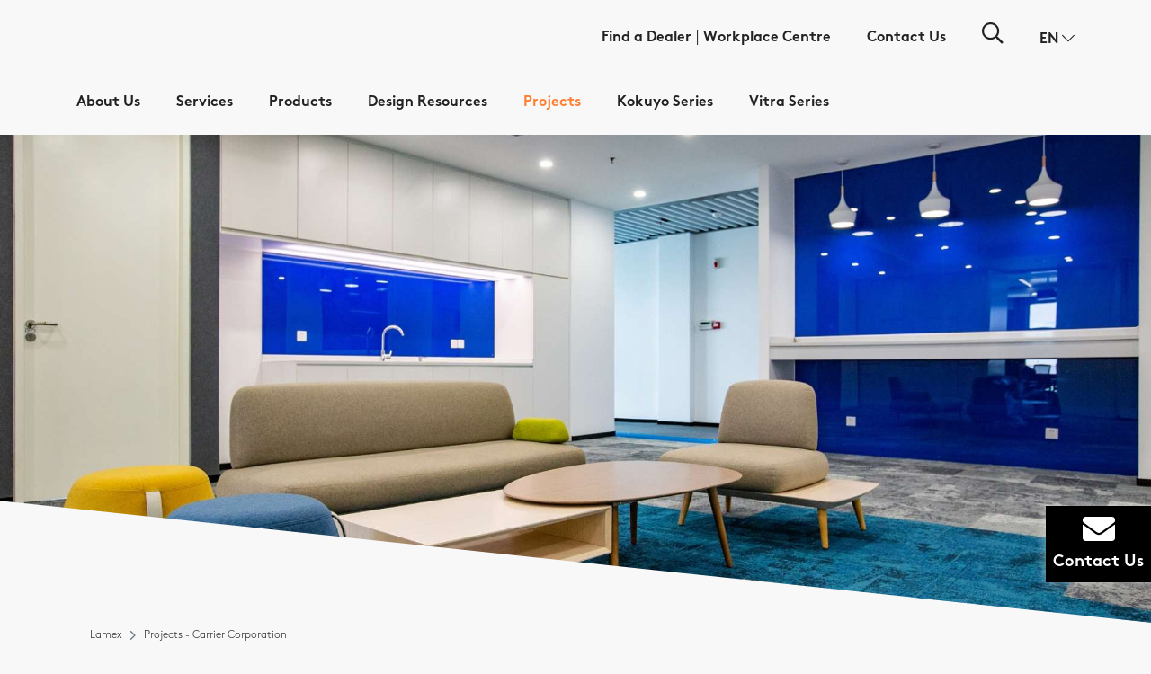

--- FILE ---
content_type: text/html; charset=UTF-8
request_url: https://www.lamex.com/en/project/carrier-corporation
body_size: 95471
content:
<!DOCTYPE html>
<html lang="en" dir="ltr" prefix="og: https://ogp.me/ns#">
  <head>
    <meta charset="utf-8" />
<meta name="description" content="Carrier Corporation is a globally renowned manufacturer of heating, ventilation, and air conditioning products. To cope with the rapid development in China, they have expanded their manufacturing plants and offices in Shanghai. With the help of Lamex, their new office has now become a new workplace where people enjoy to work and live. From workstations, meeting rooms, to collaborative areas, Lamex has created a workplace that is able to satisfy their employees’ activity-based working and reinforce their working performance." />
<link rel="canonical" href="https://www.lamex.com/en/project/carrier-corporation" />
<meta name="Generator" content="Drupal 11 (https://www.drupal.org)" />
<meta name="MobileOptimized" content="width" />
<meta name="HandheldFriendly" content="true" />
<meta name="viewport" content="width=device-width, initial-scale=1.0" />
<noscript><link rel="stylesheet" href="/core/themes/claro/css/components/dropbutton-noscript.css?t97dsu" />
</noscript><noscript><link rel="stylesheet" href="/core/themes/claro/css/components/views-ui-noscript.css?t97dsu" />
</noscript><link rel="icon" href="/core/misc/favicon.ico" type="image/vnd.microsoft.icon" />
<link rel="alternate" hreflang="en" href="https://www.lamex.com/en/project/carrier-corporation" />
<link rel="alternate" hreflang="zh-hans" href="https://www.lamex.com/zh-hans/project/carrier-corporation" />

    <title>Carrier Corporation | Lamex Office Furniture | Official Website of Lamex</title>
    <link rel="stylesheet" media="all" href="/core/assets/vendor/normalize-css/normalize.css?t97dsu" />
<link rel="stylesheet" media="all" href="/core/modules/system/css/components/align.module.css?t97dsu" />
<link rel="stylesheet" media="all" href="/core/modules/system/css/components/container-inline.module.css?t97dsu" />
<link rel="stylesheet" media="all" href="/core/modules/system/css/components/clearfix.module.css?t97dsu" />
<link rel="stylesheet" media="all" href="/core/modules/system/css/components/hidden.module.css?t97dsu" />
<link rel="stylesheet" media="all" href="/core/modules/system/css/components/item-list.module.css?t97dsu" />
<link rel="stylesheet" media="all" href="/core/modules/system/css/components/js.module.css?t97dsu" />
<link rel="stylesheet" media="all" href="/core/modules/system/css/components/position-container.module.css?t97dsu" />
<link rel="stylesheet" media="all" href="/core/modules/system/css/components/reset-appearance.module.css?t97dsu" />
<link rel="stylesheet" media="all" href="/core/misc/components/progress.module.css?t97dsu" />
<link rel="stylesheet" media="all" href="/core/themes/claro/css/components/ajax-progress.module.css?t97dsu" />
<link rel="stylesheet" media="all" href="/core/themes/claro/css/base/variables.css?t97dsu" />
<link rel="stylesheet" media="all" href="/core/themes/claro/css/base/elements.css?t97dsu" />
<link rel="stylesheet" media="all" href="/core/themes/claro/css/base/typography.css?t97dsu" />
<link rel="stylesheet" media="all" href="/core/themes/claro/css/base/print.css?t97dsu" />
<link rel="stylesheet" media="all" href="/core/themes/claro/css/layout/system-admin--layout.css?t97dsu" />
<link rel="stylesheet" media="all" href="/core/themes/claro/css/layout/breadcrumb.css?t97dsu" />
<link rel="stylesheet" media="all" href="/core/themes/claro/css/layout/local-actions.css?t97dsu" />
<link rel="stylesheet" media="all" href="/core/themes/claro/css/layout/layout.css?t97dsu" />
<link rel="stylesheet" media="all" href="/core/themes/claro/css/components/system-admin--admin-list.css?t97dsu" />
<link rel="stylesheet" media="all" href="/core/themes/claro/css/components/system-admin--links.css?t97dsu" />
<link rel="stylesheet" media="all" href="/core/themes/claro/css/components/system-admin--modules.css?t97dsu" />
<link rel="stylesheet" media="all" href="/core/themes/claro/css/components/system-admin--panel.css?t97dsu" />
<link rel="stylesheet" media="all" href="/core/themes/claro/css/layout/card-list.css?t97dsu" />
<link rel="stylesheet" media="all" href="/core/themes/claro/css/components/card.css?t97dsu" />
<link rel="stylesheet" media="all" href="/core/themes/claro/css/classy/components/container-inline.css?t97dsu" />
<link rel="stylesheet" media="all" href="/core/themes/claro/css/classy/components/exposed-filters.css?t97dsu" />
<link rel="stylesheet" media="all" href="/core/themes/claro/css/classy/components/field.css?t97dsu" />
<link rel="stylesheet" media="all" href="/core/themes/claro/css/classy/components/icons.css?t97dsu" />
<link rel="stylesheet" media="all" href="/core/themes/claro/css/classy/components/inline-form.css?t97dsu" />
<link rel="stylesheet" media="all" href="/core/themes/claro/css/classy/components/item-list.css?t97dsu" />
<link rel="stylesheet" media="all" href="/core/themes/claro/css/classy/components/link.css?t97dsu" />
<link rel="stylesheet" media="all" href="/core/themes/claro/css/classy/components/links.css?t97dsu" />
<link rel="stylesheet" media="all" href="/core/themes/claro/css/classy/components/menu.css?t97dsu" />
<link rel="stylesheet" media="all" href="/core/themes/claro/css/classy/components/more-link.css?t97dsu" />
<link rel="stylesheet" media="all" href="/core/themes/claro/css/classy/components/textarea.css?t97dsu" />
<link rel="stylesheet" media="all" href="/core/themes/claro/css/classy/components/ui-dialog.css?t97dsu" />
<link rel="stylesheet" media="all" href="/core/themes/claro/css/components/accordion.css?t97dsu" />
<link rel="stylesheet" media="all" href="/core/themes/claro/css/components/action-link.css?t97dsu" />
<link rel="stylesheet" media="all" href="/core/themes/claro/css/components/content-header.css?t97dsu" />
<link rel="stylesheet" media="all" href="/core/themes/claro/css/components/ckeditor5.css?t97dsu" />
<link rel="stylesheet" media="all" href="/core/themes/claro/css/components/container-inline.css?t97dsu" />
<link rel="stylesheet" media="all" href="/core/themes/claro/css/components/container-inline.module.css?t97dsu" />
<link rel="stylesheet" media="all" href="/core/themes/claro/css/components/breadcrumb.css?t97dsu" />
<link rel="stylesheet" media="all" href="/core/themes/claro/css/components/button.css?t97dsu" />
<link rel="stylesheet" media="all" href="/core/themes/claro/css/components/details.css?t97dsu" />
<link rel="stylesheet" media="all" href="/core/themes/claro/css/components/divider.css?t97dsu" />
<link rel="stylesheet" media="all" href="/core/themes/claro/css/components/messages.css?t97dsu" />
<link rel="stylesheet" media="all" href="/core/themes/claro/css/components/entity-meta.css?t97dsu" />
<link rel="stylesheet" media="all" href="/core/themes/claro/css/components/fieldset.css?t97dsu" />
<link rel="stylesheet" media="all" href="/core/themes/claro/css/components/form.css?t97dsu" />
<link rel="stylesheet" media="all" href="/core/themes/claro/css/components/form--checkbox-radio.css?t97dsu" />
<link rel="stylesheet" media="all" href="/core/themes/claro/css/components/form--field-multiple.css?t97dsu" />
<link rel="stylesheet" media="all" href="/core/themes/claro/css/components/form--managed-file.css?t97dsu" />
<link rel="stylesheet" media="all" href="/core/themes/claro/css/components/form--text.css?t97dsu" />
<link rel="stylesheet" media="all" href="/core/themes/claro/css/components/form--select.css?t97dsu" />
<link rel="stylesheet" media="all" href="/core/themes/claro/css/components/help.css?t97dsu" />
<link rel="stylesheet" media="all" href="/core/themes/claro/css/components/image-preview.css?t97dsu" />
<link rel="stylesheet" media="all" href="/core/themes/claro/css/components/menus-and-lists.css?t97dsu" />
<link rel="stylesheet" media="all" href="/core/themes/claro/css/components/modules-page.css?t97dsu" />
<link rel="stylesheet" media="all" href="/core/themes/claro/css/components/node.css?t97dsu" />
<link rel="stylesheet" media="all" href="/core/themes/claro/css/components/page-title.css?t97dsu" />
<link rel="stylesheet" media="all" href="/core/themes/claro/css/components/pager.css?t97dsu" />
<link rel="stylesheet" media="all" href="/core/themes/claro/css/components/skip-link.css?t97dsu" />
<link rel="stylesheet" media="all" href="/core/themes/claro/css/components/tables.css?t97dsu" />
<link rel="stylesheet" media="all" href="/core/themes/claro/css/components/table--file-multiple-widget.css?t97dsu" />
<link rel="stylesheet" media="all" href="/core/themes/claro/css/components/search-admin-settings.css?t97dsu" />
<link rel="stylesheet" media="all" href="/core/themes/claro/css/components/tableselect.css?t97dsu" />
<link rel="stylesheet" media="all" href="/core/themes/claro/css/components/tabs.css?t97dsu" />
<link rel="stylesheet" media="all" href="/core/themes/claro/css/components/progress.css?t97dsu" />
<link rel="stylesheet" media="all" href="/themes/custom/lamex/assets/bootstrap-4.1.3-dist/css/bootstrap.min.css?t97dsu" />
<link rel="stylesheet" media="all" href="/themes/custom/lamex/assets/css/fonts.css?t97dsu" />
<link rel="stylesheet" media="all" href="/core/themes/claro/css/theme/colors.css?t97dsu" />
<link rel="stylesheet" media="all" href="/themes/custom/lamex/assets/fontawesome-pro-5.0.9/web-fonts-with-css/css/fontawesome-all.min.css?t97dsu" />
<link rel="stylesheet" media="all" href="/themes/custom/lamex/assets/css/main.css?v=222&amp;t97dsu" />
<link rel="stylesheet" media="all" href="/themes/custom/lamex/assets/videojs/video-js.min.css?t97dsu" />
<link rel="stylesheet" media="all" href="https://cdnjs.cloudflare.com/ajax/libs/ekko-lightbox/5.3.0/ekko-lightbox.css" />
<link rel="stylesheet" media="all" href="/themes/custom/lamex/assets/css/wrcustom.css?v=33&amp;t97dsu" />
<link rel="stylesheet" media="all" href="/themes/custom/lamex/assets/css/v_showroom.css?v=34&amp;t97dsu" />

    <script type="application/json" data-drupal-selector="drupal-settings-json">{"path":{"baseUrl":"\/","pathPrefix":"en\/","currentPath":"node\/2085","currentPathIsAdmin":false,"isFront":false,"currentLanguage":"en","currentQuery":{"s":"\/en\/project\/carrier-corporation"}},"pluralDelimiter":"\u0003","gtag":{"tagId":"G-N2CNS9M73Z","consentMode":false,"otherIds":[],"events":[],"additionalConfigInfo":[]},"suppressDeprecationErrors":true,"ajaxPageState":{"libraries":"eJxdjEEOgCAMwD4E8iQz51wggxm2A_p6TfTEpUl7KAp0TSy6gUTzS3LjgNopNe0VJN8UWJWFVgdO_GL2BQqMIFBppEObRzT7dfp-8exaCN3iTg5ZYrEHX-Uy-w","theme":"lamex","theme_token":null},"ajaxTrustedUrl":{"\/en\/search\/node":true},"smartIp":"{\u0022location\u0022:[]}","smartIpSrc":{"smartIp":"smart_ip","geocodedSmartIp":"geocoded_smart_ip","w3c":"w3c"},"user":{"uid":0,"permissionsHash":"773829dcb0d225b7766b9328060bbf64496f7ec336b7c905c08bb05620713e76"}}</script>
<script src="/core/misc/touchevents-test.js?v=11.2.0"></script>
<script src="/core/misc/drupalSettingsLoader.js?v=11.2.0"></script>
<script src="/modules/google_tag/js/gtag.js?t97dsu"></script>

  </head>
  <body class="layout-no-sidebars" id="projects-detail">
        <a href="#main-content" class="visually-hidden focusable">
      Skip to main content
    </a>
    
    
    
   
<header class="fixed-top">
  <div class="container">
    <div class="row upper">
      <div class="col">
        <nav class="navbar navbar-expand-lg navbar-light p-0 position-top">
          <!-- Brand -->
          <a class="navbar-brand" href="https://www.lamex.com/en">
            <img src="/themes/custom/lamex/assets/img/logo.svg" height="30">
          </a>

          <!-- Toggler/collapsibe Button -->
          <button class="navbar-toggler collapsed" type="button" data-toggle="collapse" data-target="#main-nav">
            <span class="fa fa-bars"></span>
            <span class="fa fa-times"></span>
          </button>

          <!-- Navbar links -->
          <div class="collapse navbar-collapse justify-content-end" id="collapsibleNavbar">
            <ul class="navbar-nav">
                  
      <li class="nav-item">
            <a class="nav-link d-inline-block" href="/en/find-a-dealer">Find a Dealer</a>
                  |
      <a class="nav-link d-inline-block" href="/en/find-a-showroom">Workplace Centre</a>
          </li>
        <li class="nav-item">
      <a class="nav-link" href="/en/contact-us">Contact Us</a>
    </li>
                      


                  
  <li class="nav-item dropdown position-static search">
    <a class="nav-link dropdown-toggle" href="#" data-toggle="dropdown">
      <i class="fas fa-search"></i>
    </a>
    <div class="dropdown-menu w-100" >
      <div class="container search-dropdown">
        <h4>I'm looking for:</h4>
          <form action="/en/search/node" method="get" id="search-block-form" accept-charset="UTF-8" class="search-form search-block-form">
  <div class="js-form-item form-item js-form-type-search form-type--search js-form-item-keys form-item--keys form-item--no-label">
      

        
<input title="Enter the terms you wish to search for." data-drupal-selector="edit-keys" type="text" id="edit-keys" name="keys" value="" size="15" maxlength="128" class="form-search form-element form-element--type-search form-element--api-search" placeholder="Chairs" /><a href="javascript:;" class="searchbtn"><i class="fa fa-arrow-right"></i></a>
<input type="hidden" name="f[0]" value="type:article">
<input type="hidden" name="f[1]" value="type:jobs">
<input type="hidden" name="f[2]" value="type:products">
<input type="hidden" name="f[3]" value="type:projects">
<input type="hidden" name="f[4]" value="language:en">
<input type="hidden" name="advanced-form" value="1">
        </div>
<div data-drupal-selector="edit-actions" class="form-actions js-form-wrapper form-wrapper" id="edit-actions">  <input class="search-form__submit button js-form-submit form-submit" data-twig-suggestion="search_block_form" data-drupal-selector="edit-submit" type="submit" id="edit-submit" value="Search"/></div>

</form>

        <a href="javascript:;" data-toggle="dropdown" class="close-search">Hit ESC to close</a>
      </div>
    </div>
  </li>


              <li class="nav-item dropdown language-switcher">
                          
    <a class="nav-link dropdown-toggle currlang" href="#" id="navbarDropdownHeader" role="button" data-toggle="dropdown" aria-haspopup="true" aria-expanded="false">
        <span>EN</span> <i class="fal fa-chevron-down"></i>
    </a>
    <div class="dropdown-menu" aria-labelledby="navbarDropdownHeader">
    	 <div class="maskBg rounded"><a href="/en/project/carrier-corporation?s=/en/project/carrier-corporation" class="language-link is-active" hreflang="en" data-drupal-link-query="{&quot;s&quot;:&quot;\/en\/project\/carrier-corporation&quot;}" data-drupal-link-system-path="node/2085" aria-current="page">EN</a><a href="/zh-hans/project/carrier-corporation?s=/en/project/carrier-corporation" class="language-link" hreflang="zh-hans" data-drupal-link-query="{&quot;s&quot;:&quot;\/en\/project\/carrier-corporation&quot;}" data-drupal-link-system-path="node/2085">CN</a></div>
    </div>


  

              </li>
            </ul>
          </div>     
        </nav>
      </div>

     
    </div>

    <div class="rowNav row d-lg-block collapse navbar-collapse" id="main-nav">
      <div class="col position-static">
        <div class="d-lg-none d-md-block clearfix">
          <form class="search-form mobile-search-form" action="">
            <div class="searchinput">
              <i class="fa fa-search"></i><input type="text" name="keys"><div style="display: none"> <input type="submit" name="searchbtn"></div>
            </div>
            <input type="hidden" name="f[0]" value="type:article">
            <input type="hidden" name="f[1]" value="type:jobs">
            <input type="hidden" name="f[2]" value="type:products">
            <input type="hidden" name="f[3]" value="type:projects">
            <input type="hidden" name="f[4]" value="language:en">
            <input type="hidden" name="advanced-form" value="1">
          </form>
          <div class="lang-switcher mobile-switcher">
            <a class="active" href="#">EN</a>
            <i class="diagonal"></i>
            <a class="" href="#">CN</a>
          </div>
        </div>
              
            <nav class="navbar navbar-expand-lg navbar-light p-0 page-navbar position-static">
  <!-- Navbar links -->
  <div class="main-nav " id="">
      <ul class="navbar-nav">
                                                                  <li class="nav-item dropdown position-static">
                <a href="/en/who-we-are" class="nav-link dropdown-toggle" data-toggle="dropdown" data-drupal-link-system-path="node/13">About Us</a>
                
                                                      <div class="dropdown-menu w-100" >
          <div class="container">
            <div class="row">
                          <div class="col">
                <ul class="list-inline">
                                              <li class="">
                        <a href="/en/who-we-are" data-drupal-link-system-path="node/13">Who We Are</a>
                                  </li>
                                    <li class="">
                        <a href="/en/sustainability" data-drupal-link-system-path="node/24">Sustainability</a>
                                  </li>
                                    <li class="">
                        <a href="/en/news-overview" data-drupal-link-system-path="news-overview">News</a>
                                  </li>
                                    <li class="">
                        <a href="/en/factory" data-drupal-link-system-path="node/4345">Lamex Smart Production Center</a>
                                  </li>
                  
                            </ul>
              </div>
                        </div>
          </div>
          <!--//submenu end-->
        </div>
          
              </li>
                                                                    <li class="nav-item dropdown position-static">
                <a href="/en/our-services" class="nav-link dropdown-toggle" data-toggle="dropdown" data-drupal-link-system-path="node/44">Services</a>
                
                                                      <div class="dropdown-menu w-100" >
          <div class="container">
            <div class="row">
                          <div class="col">
                <ul class="list-inline">
                                              <li class="">
                        <a href="/en/our-services" data-drupal-link-system-path="node/44">Workplace Advisory</a>
                                  </li>
                                    <li class="">
                        <a href="/en/repair-service" data-drupal-link-system-path="node/54">Furniture Related Services</a>
                                  </li>
                                    <li class="">
                        <a href="/en/warranty" data-drupal-link-system-path="node/2273">Warranty</a>
                                  </li>
                  
                            </ul>
              </div>
                        </div>
          </div>
          <!--//submenu end-->
        </div>
          
              </li>
                                                                    <li class="nav-item dropdown position-static">
                <a href="/products" class="nav-link dropdown-toggle" data-toggle="dropdown">Products</a>
                
                                                      <div class="dropdown-menu w-100" >
          <div class="container">
            <div class="row">
            
                                  <div class=" col-lg-2 col-md-12">
        <h5 class="">By Spaces</h5>
                              <ul class="list-unstyled">
                                  <li class="">
                        <a href="/en/workspace" data-drupal-link-system-path="taxonomy/term/29">Work</a>
                                  </li>
                                    <li class="">
                        <a href="/en/private" data-drupal-link-system-path="taxonomy/term/30">Private</a>
                                  </li>
                                    <li class="">
                        <a href="/en/meeting" data-drupal-link-system-path="taxonomy/term/31">Meeting</a>
                                  </li>
                                    <li class="">
                        <a href="/en/learning" data-drupal-link-system-path="taxonomy/term/32">Learning</a>
                                  </li>
                                    <li class="">
                        <a href="/en/collaborative" data-drupal-link-system-path="taxonomy/term/33">Collaborative</a>
                                  </li>
                            </ul>
          
                </div>
                        <div class=" col-lg-2 col-md-12">
        <h5 class="">Seating</h5>
                              <ul class="list-unstyled">
                                  <li class="">
                        <a href="/en/seating" data-drupal-link-system-path="seating">All</a>
                                  </li>
                                    <li class="">
                        <a href="/en/seating#filter=field_use_target_id%5B131%5D=131&amp;page=0" data-drupal-link-system-path="seating">Task</a>
                                  </li>
                                    <li class="">
                        <a href="/en/seating#filter=field_use_target_id%5B132%5D=132" data-drupal-link-system-path="seating">Executive &amp; Conference</a>
                                  </li>
                                    <li class="">
                        <a href="/en/seating#filter=field_use_target_id%5B133%5D=133&amp;page=0" data-drupal-link-system-path="seating">Multi-purpose &amp; Guest</a>
                                  </li>
                                    <li class="">
                        <a href="/en/seating#filter=field_use_target_id%5B136%5D=136&amp;page=0" data-drupal-link-system-path="seating">Sofas</a>
                                  </li>
                                    <li class="">
                        <a href="https://www.lamex.com/en/seating#filter=field_use_target_id%5B482%5D=482&amp;page=0">Lounge</a>
                                  </li>
                                    <li class="">
                        <a href="/en/seating#filter=field_use_target_id%5B134%5D=134&amp;page=0" data-drupal-link-system-path="seating">Stools</a>
                                  </li>
                            </ul>
          
                </div>
                        <div class=" col-lg-2 col-md-12">
        <h5 class="">Desking</h5>
                              <ul class="list-unstyled">
                                  <li class="">
                        <a href="/en/desking" data-drupal-link-system-path="desking">All</a>
                                  </li>
                                    <li class="">
                        <a href="/en/desking#filter=field_use_target_id%5B474%5D=474&amp;page=0" data-drupal-link-system-path="desking">Bench</a>
                                  </li>
                                    <li class="">
                        <a href="/en/desking#filter=field_use_target_id%5B142%5D=142&amp;page=0" data-drupal-link-system-path="desking">Conference &amp; Meeting</a>
                                  </li>
                                    <li class="">
                        <a href="/en/desking#filter=field_use_target_id%5B476%5D=476&amp;page=0" data-drupal-link-system-path="desking">Desk</a>
                                  </li>
                                    <li class="">
                        <a href="/en/desking#filter=field_use_target_id%5B141%5D=141&amp;page=0" data-drupal-link-system-path="desking">Executive</a>
                                  </li>
                                    <li class="">
                        <a href="/en/desking#filter=field_use_target_id%5B140%5D=140&amp;page=0" data-drupal-link-system-path="desking">Height Adjustable</a>
                                  </li>
                                    <li class="">
                        <a href="/en/desking#filter=field_use_target_id%5B143%5D=143&amp;page=0" data-drupal-link-system-path="desking">Training</a>
                                  </li>
                            </ul>
          
                </div>
                        <div class=" col-lg-2 col-md-12">
        <h5 class="">Storage</h5>
                              <ul class="list-unstyled">
                                  <li class="">
                        <a href="/en/storage" data-drupal-link-system-path="storage">All</a>
                                  </li>
                            </ul>
          
                </div>
                        <div class=" col-lg-2 col-md-12">
        <h5 class="">Panel</h5>
                              <ul class="list-unstyled">
                                  <li class="">
                        <a href="/en/panel" data-drupal-link-system-path="panel">All</a>
                                  </li>
                            </ul>
          
                </div>
                        <div class=" col-lg-2 col-md-12">
        <h5 class="">Collaborative</h5>
                              <ul class="list-unstyled">
                                  <li class="">
                        <a href="/en/collaborative-products" data-drupal-link-system-path="collaborative-products">All</a>
                                  </li>
                                    <li class="">
                        <a href="/en/collaborative-products#filter=field_use_target_id%5B847%5D=847&amp;page=0" data-drupal-link-system-path="collaborative-products">Sofa</a>
                                  </li>
                                    <li class="">
                        <a href="/en/collaborative-products#filter=field_use_target_id%5B850%5D=850&amp;page=0" data-drupal-link-system-path="collaborative-products">Lounge</a>
                                  </li>
                                    <li class="">
                        <a href="/en/collaborative-products#filter=field_use_target_id%5B845%5D=845&amp;page=0" data-drupal-link-system-path="collaborative-products">Chair</a>
                                  </li>
                                    <li class="">
                        <a href="/en/collaborative-products#filter=field_use_target_id%5B846%5D=846&amp;page=0" data-drupal-link-system-path="collaborative-products">Table</a>
                                  </li>
                                    <li class="">
                        <a href="/en/collaborative-products#filter=field_use_target_id%5B848%5D=848&amp;page=0" data-drupal-link-system-path="collaborative-products">Divider</a>
                                  </li>
                                    <li class="">
                        <a href="/en/collaborative-products#filter=field_use_target_id%5B851%5D=851&amp;page=0" data-drupal-link-system-path="collaborative-products">Quiet Room</a>
                                  </li>
                                    <li class="">
                        <a href="/en/collaborative-products#filter=field_use_target_id%5B1071%5D=1071&amp;page=0" data-drupal-link-system-path="collaborative-products">Playces</a>
                                  </li>
                            </ul>
          
                </div>
                        <div class=" col-lg-2 col-md-12">
        <h5 class="">Accessories</h5>
                              <ul class="list-unstyled">
                                  <li class="">
                        <a href="/en/accessories" data-drupal-link-system-path="accessories">All</a>
                                  </li>
                                    <li class="">
                        <a href="/en/accessories#filter=field_use_target_id%5B479%5D=479&amp;page=0" data-drupal-link-system-path="accessories">Ergonomics</a>
                                  </li>
                                    <li class="">
                        <a href="/en/accessories#filter=field_use_target_id%5B151%5D=151&amp;page=0" data-drupal-link-system-path="accessories">Organizers</a>
                                  </li>
                            </ul>
          
                </div>
                  
            
                        </div>
          </div>
          <!--//submenu end-->
        </div>
          
              </li>
                                                                    <li class="nav-item dropdown position-static">
                <a href="/en/materials" class="nav-link dropdown-toggle" data-toggle="dropdown" data-drupal-link-system-path="node/53">Design Resources</a>
                
                                                      <div class="dropdown-menu w-100" >
          <div class="container">
            <div class="row">
                          <div class="col">
                <ul class="list-inline">
                                              <li class="">
                        <a href="/en/design_tools" data-drupal-link-system-path="design_tools">Design Tools</a>
                                  </li>
                                    <li class="">
                        <a href="/en/materials" data-drupal-link-system-path="node/53">Materials</a>
                                  </li>
                                    <li class="">
                        <a href="/en/colorbook" data-drupal-link-system-path="node/3245">Color Inspiration</a>
                                  </li>
                  
                            </ul>
              </div>
                        </div>
          </div>
          <!--//submenu end-->
        </div>
          
              </li>
                                                                    <li class="nav-item dropdown position-static">
                <a href="/en/projects" class="nav-link dropdown-toggle" data-toggle="dropdown" data-drupal-link-system-path="projects">Projects</a>
                
                                                      <div class="dropdown-menu w-100" >
          <div class="container">
            <div class="row">
            
                                  <div class=" col-lg-2 col-md-12">
        <h5 class="">By Spaces</h5>
                              <ul class="list-unstyled">
                                  <li class="">
                        <a href="/en/projects#filter=field_workspace_types_target_id=226" data-drupal-link-system-path="projects">Work</a>
                                  </li>
                                    <li class="">
                        <a href="/en/projects#filter=field_workspace_types_target_id=247" data-drupal-link-system-path="projects">Private</a>
                                  </li>
                                    <li class="">
                        <a href="/en/projects#filter=field_workspace_types_target_id=227" data-drupal-link-system-path="projects">Meeting</a>
                                  </li>
                                    <li class="">
                        <a href="/en/projects#filter=field_workspace_types_target_id=246" data-drupal-link-system-path="projects">Learning</a>
                                  </li>
                                    <li class="">
                        <a href="/en/projects#filter=field_workspace_types_target_id=325" data-drupal-link-system-path="projects">Collaborative</a>
                                  </li>
                            </ul>
          
                </div>
                        <div class=" col-lg-2 col-md-12">
        <h5 class="">By Industry</h5>
                              <ul class="list-unstyled">
                                  <li class="">
                        <a href="/en/projects#filter=field_workspace_types_target_id=All&amp;field_industry_target_id=327" data-drupal-link-system-path="projects">Consumer Products</a>
                                  </li>
                                    <li class="">
                        <a href="/en/projects#filter=field_workspace_types_target_id=All&amp;field_industry_target_id=228" data-drupal-link-system-path="projects">Finance</a>
                                  </li>
                                    <li class="">
                        <a href="/en/projects#filter=field_workspace_types_target_id=All&amp;field_industry_target_id=409" data-drupal-link-system-path="projects">IT &amp; Telecom</a>
                                  </li>
                            </ul>
          
                </div>
                        <div class=" col-lg-2 col-md-12">
        <h5 class="empty-tit">　</h5>
                              <ul class="list-unstyled">
                                  <li class="">
                        <a href="/en/projects#filter=field_workspace_types_target_id=All&amp;field_industry_target_id=408" data-drupal-link-system-path="projects">Manufacturing</a>
                                  </li>
                                    <li class="">
                        <a href="/en/projects#filter=field_workspace_types_target_id=All&amp;field_industry_target_id=248" data-drupal-link-system-path="projects">Property Development</a>
                                  </li>
                                    <li class="">
                        <a href="/en/projects#filter=field_workspace_types_target_id=All&amp;field_industry_target_id=326" data-drupal-link-system-path="projects">Other Sectors</a>
                                  </li>
                            </ul>
          
                </div>
                  
            
                        </div>
          </div>
          <!--//submenu end-->
        </div>
          
              </li>
                                                                    <li class="nav-item dropdown position-static">
                <a href="/en/360-showroom" class="nav-link dropdown-toggle" data-toggle="dropdown" data-drupal-link-system-path="node/3087">Kokuyo Series</a>
                
                                                      <div class="dropdown-menu w-100" >
          <div class="container">
            <div class="row">
                          <div class="col">
                <ul class="list-inline">
                                              <li class="">
                        <a href="https://www.kokuyo-furniture.co.jp/en/">Kokuyo Series</a>
                                  </li>
                  
                            </ul>
              </div>
                        </div>
          </div>
          <!--//submenu end-->
        </div>
          
              </li>
                                                    <li class="nav-item d-md-block d-lg-none">
                                <a href="/en/find-a-showroom" class="nav-link" data-drupal-link-system-path="find-a-showroom">Find a showroom</a>
                
                                  </li>
                                                    <li class="nav-item d-md-block d-lg-none">
                                <a href="/en/contact-us" class="nav-link" data-drupal-link-system-path="node/50">Contact Us</a>
                
                                  </li>
                                                    <li class="nav-item d-md-block d-lg-none">
                                <a href="/en/disclaimer" class="nav-link" data-drupal-link-system-path="node/452">Disclaimer</a>
                
                                  </li>
                                                    <li class="nav-item d-md-block d-lg-none">
                                <a href="/en/privacy-policy" class="nav-link" data-drupal-link-system-path="node/453">Privacy Policy</a>
                
                                  </li>
                                                    <li class="nav-item d-md-block d-lg-none">
                                <a href="/en/find-a-dealer" class="nav-link" data-drupal-link-system-path="find-a-dealer">Find a dealer</a>
                
                                  </li>
                                                                    <li class="nav-item dropdown position-static">
                <a href="https://www.vitra.com/en-us/about-vitra" class="nav-link dropdown-toggle" data-toggle="dropdown">Vitra Series</a>
                
                                  </li>
                      </ul>
  </div>
</nav>
          


                                                                                                                                                                                                                                                                                                                                          
                                                                                                                                                                                                                                                                                                                                                                                                                                                                                                                                                                                                                                                                                                                                                                                                                                                                                                                                                                                                                                                                                                                                                                                                                                                                                                                                                                                                                                                                                                                                                                                                                                                                                                                                                                                                                                                                                                                                                                                                                                                                                                                                                                                                                                                                                                                                                                                                                                                                                                                                                                                                                                                                                                                                                                                                                                                                                                                                                        
                                                                                                                                                                                                                                                                                                                                                                                                                                                                                                                                                                                                                  


      </div>
    </div>
  </div>
</header>
<script>
  var wrcurrlang = 'en';
</script>

    <div data-drupal-messages-fallback class="hidden messages-list"></div>
  
    
  
      
<!--top pic-->

<div>
    <div class="row m-0">

        <div class="d-lg-block col-12 p-0">
                            <img src="/sites/default/files/styles/product_banner_1905_808/public/2019-08/174A4431-56.jpg" class="product-bg-img d-none d-lg-block" alt="" title="">
                                    <img src="/sites/default/files/styles/project_content_top_banner_mobile/public/2019-08/174A4431-56_0.jpg" class="d-block d-lg-none w-100 mobile-img">
                    </div>

    </div>
</div>
<!--//top pic-->

<section id="project-header">
    <div class="container" id="project-top">
            <div class="col-12 col-lg-5 box-body">
                <ol class="lamex-breadcrumb breadcrumbV2">
                    <li class="lamex-breadcrumb-item d-none d-lg-block"><a href="https://www.lamex.com/en">Lamex</a></li>
                    <li class="lamex-breadcrumb-item active" aria-current="page">Projects - Carrier Corporation</li>
                </ol>


            </div>
            <div class="col-lg-1"></div>
        </div>
    </div>
</section>
<section id="project-content">
    <div class="container">
        <div class="row">
            <div class="col-lg-2"></div>
            <div class="col-lg-8 bg-white22 rounded p-0 m-0">
                <div class="text">
                    <span>7 August, 2019</span>
                    <p class="title">Carrier Corporation</p>
                                            <p class="sub-title my-lg-4">
                            Industry:<br>
                                                                                            <a href="https://www.lamex.com/en/projects#filter=field_industry_target_id=327">
                                                                            Consumer Products
                                                                    </a>
                                                            ,                                 <a href="https://www.lamex.com/en/projects#filter=field_industry_target_id=408">
                                                                            Manufacturing
                                                                    </a>
                                                    </p>
                                                                <p class="sub-title my-lg-4">Workspace type:<br>
                                                                                            <a href="https://www.lamex.com/en/projects#filter=field_workspace_types_target_id=226">
                                                                            Work
                                                                    </a>
                                                            ,                                 <a href="https://www.lamex.com/en/projects#filter=field_workspace_types_target_id=247">
                                                                            Private
                                                                    </a>
                                                            ,                                 <a href="https://www.lamex.com/en/projects#filter=field_workspace_types_target_id=227">
                                                                            Meeting
                                                                    </a>
                                                            ,                                 <a href="https://www.lamex.com/en/projects#filter=field_workspace_types_target_id=325">
                                                                            Collaborative
                                                                    </a>
                                                    </p>
                                                                <p class="sub-title my-lg-4">Products used in this project:<br>
                                                                                            <a href="/en/product/ingage-sofa">
                                                                            Ingage Sofa
                                                                    </a>
                                                            ,                                 <a href="/en/product/verta">
                                                                            Verta
                                                                    </a>
                                                            ,                                 <a href="/en/product/limber">
                                                                            Limber
                                                                    </a>
                                                            ,                                 <a href="/en/product/avail-bench">
                                                                            Avail Bench
                                                                    </a>
                                                            ,                                 <a href="/en/product/avail-desk">
                                                                            Avail Desk
                                                                    </a>
                                                    </p>
                                                        </div>

                <div class="">
                    <div class="col p-4"></div>
                </div>
                                <div class=" text">
                    <div class="pj-text">
                        <p><span><span><span>Carrier Corporation is a globally renowned manufacturer of heating, ventilation, and air conditioning products. To cope with the rapid development in China, they have expanded their manufacturing plants and offices in Shanghai. With the help of Lamex, their new office has now become a new workplace where people enjoy to work and live. From workstations, meeting rooms, to collaborative areas, Lamex has created a workplace that is able to satisfy their employees’ activity-based working and reinforce their working performance.</span></span></span></p>

                    </div>
                </div>
                                                <div class=" text">
                    <div class="">
                        <div class="row">
                            <div class="col">
                                <p><span><span><span>Space Design &amp; Office Furniture:</span></span></span></p>

<p><span><span><span>The open area is composed by Avail Bench with frameless panels and high standing table, where entices people to communicate and collaborate.</span></span></span></p>

<p><span><span><span>Avail Standing Bench is set up nearby workstation for employees to have instant meeting activities. “Sit-Stand” position also enables employees to have a healthier working experience.&nbsp; </span></span></span></p>

<p><span><span><span>Ingage sofa series create collaborative areas in various locations for social interaction and instant meetings.</span></span></span></p>

<p><span><span><span>Verta and Relate ergonomic chairs provide long-lasting support for employees.</span></span></span></p>

<p><span><span><span>Multi<span>-</span>colored tone aligns brand image and brings a lively working environment.</span></span></span></p>

<p>&nbsp;</p>

<p><span><span><span>Change:</span></span></span></p>

<p><span><span><span>A dynamic, efficient and stylish office space enhances employee connectivity and work performance.</span></span></span></p>

<p><span><span><span>A comfortable and bright working environment boosts working spirit and enhances productivity.</span></span></span></p>

<p><span><span><span>Address to evolving change of work activities and long-term business needs.</span></span></span></p>

                            </div>
                        </div>
                    </div>
                </div>
                                                <div id="carouselProjectIndicators" class="carouselProjectIndicators carousel slide p-0 mt-4" data-ride="carousel">
                    <div class="row2">
                        <div class="project-slide-prev d-none d-lg-block">
                            <a href="#carouselProjectIndicators" role="button" data-slide="prev">
                                <i class="fal fa-arrow-circle-left text-body"></i>
                            </a>
                        </div>
                        <div class="col-lg-12 p-0">
                            <div class="carousel-inner rounded">
                                                                <div class="carousel-item active">
                                    <img class="d-block w-100" src="/sites/default/files/styles/project_content_slider_image/public/2019-08/174A4392-17.jpg" alt="">
                                </div>
                                                                <div class="carousel-item ">
                                    <img class="d-block w-100" src="/sites/default/files/styles/project_content_slider_image/public/2019-08/174A4393-18.jpg" alt="">
                                </div>
                                                                <div class="carousel-item ">
                                    <img class="d-block w-100" src="/sites/default/files/styles/project_content_slider_image/public/2019-08/174A4399-24.jpg" alt="">
                                </div>
                                                                <div class="carousel-item ">
                                    <img class="d-block w-100" src="/sites/default/files/styles/project_content_slider_image/public/2019-08/174A4427-52.jpg" alt="">
                                </div>
                                                                <div class="carousel-item ">
                                    <img class="d-block w-100" src="/sites/default/files/styles/project_content_slider_image/public/2019-08/174A4431-56_2.jpg" alt="">
                                </div>
                                                                <div class="carousel-item ">
                                    <img class="d-block w-100" src="/sites/default/files/styles/project_content_slider_image/public/2019-08/174A4446-71.jpg" alt="">
                                </div>
                                                                <div class="carousel-item ">
                                    <img class="d-block w-100" src="/sites/default/files/styles/project_content_slider_image/public/2019-08/174A4457-82.jpg" alt="">
                                </div>
                                                                <div class="carousel-item ">
                                    <img class="d-block w-100" src="/sites/default/files/styles/project_content_slider_image/public/2019-08/174A4473-98.jpg" alt="">
                                </div>
                                                                <div class="carousel-item ">
                                    <img class="d-block w-100" src="/sites/default/files/styles/project_content_slider_image/public/2019-08/174A4475-100.jpg" alt="">
                                </div>
                                                                <div class="carousel-item ">
                                    <img class="d-block w-100" src="/sites/default/files/styles/project_content_slider_image/public/2019-08/174A4478-103.jpg" alt="">
                                </div>
                                                                <div class="carousel-item ">
                                    <img class="d-block w-100" src="/sites/default/files/styles/project_content_slider_image/public/2019-08/174A4389-14.jpg" alt="">
                                </div>
                                                                <div class="carousel-item ">
                                    <img class="d-block w-100" src="/sites/default/files/styles/project_content_slider_image/public/2019-08/174A4490-115.jpg" alt="">
                                </div>
                                
                            </div>
                            <a class="carousel-control-prev d-lg-none" href="#carouselProjectIndicators" role="button" data-slide="prev">
                                <i class="fal fa-arrow-circle-left textbody"></i></a>
                            <a class="carousel-control-next d-lg-none" href="#carouselProjectIndicators" role="button" data-slide="next">
                                <i class="fal fa-arrow-circle-right textbody"></i></a>
                        </div>
                        <div class="project-slide-next d-none d-lg-block">
                            <a  href="#carouselProjectIndicators" role="button" data-slide="next">
                                <i class="fal fa-arrow-circle-right text-body"></i></a>
                        </div>
                    </div>
                    <div class="row">
                        <div class="col">
                            <ol class="carousel-indicators position-relative">
                                                                <li class="dot active" data-target="#carouselProjectIndicators" data-slide-to="0"></li>
                                                                <li class="dot " data-target="#carouselProjectIndicators" data-slide-to="1"></li>
                                                                <li class="dot " data-target="#carouselProjectIndicators" data-slide-to="2"></li>
                                                                <li class="dot " data-target="#carouselProjectIndicators" data-slide-to="3"></li>
                                                                <li class="dot " data-target="#carouselProjectIndicators" data-slide-to="4"></li>
                                                                <li class="dot " data-target="#carouselProjectIndicators" data-slide-to="5"></li>
                                                                <li class="dot " data-target="#carouselProjectIndicators" data-slide-to="6"></li>
                                                                <li class="dot " data-target="#carouselProjectIndicators" data-slide-to="7"></li>
                                                                <li class="dot " data-target="#carouselProjectIndicators" data-slide-to="8"></li>
                                                                <li class="dot " data-target="#carouselProjectIndicators" data-slide-to="9"></li>
                                                                <li class="dot " data-target="#carouselProjectIndicators" data-slide-to="10"></li>
                                                                <li class="dot " data-target="#carouselProjectIndicators" data-slide-to="11"></li>
                                                            </ol>
                        </div>
                    </div>
                </div>
                

                            </div>
            <div class="col-lg-2"></div>
        </div>
        <div class="row pt-lg-5" id="backToProjects">
            <div class="col-lg-2"></div>
	        <div class="col-lg-8 text-lg-center mt-3"><a class="inline-link inline-link-container" href="https://www.lamex.com/en/projects"><i class="fas fa-caret-left"></i> <span class="text">Back to Projects Overview</span></a></div>
        </div>
        <div class="col-lg-2"></div>
    </div>
</section>


  




 
<footer>

  <div class="triangle">
    <div></div>
  </div>

  <div class="footer-content position-relative">
    <div class="container">
      


      <a class="go-to-top" href="javascript:;">
        <i class="far fa-arrow-to-top"></i><br>
        Go to top
      </a>

      <div class="row brand">
        <div class="col">
          <img src="/themes/custom/lamex/assets/img/logo.svg" height="30">
        </div>
      </div>

      

      <div class="row">
            
    <div class="col-md-auto contacts">
     <p>Mainland China:<br />
<a href="tel:+864006868073">(86) 400 6868 073</a><a href="tel:+868008206073">(86) 800 8206 073</a></p>

<p>Hong Kong &amp;<br />
Asia Pacific:<br />
<a href="tel:+85228286000">(852) 2828 6000</a></p>

  </div>
  
      <div class="col footer-url">
      <h3>About Us</h3>
            <a href="/en/who-we-are">Who We Are</a>
            <a href="/en/sustainability">Sustainability</a>
            <a href="/en/news-overview">News</a>
          </div>
  
      <div class="col footer-url">
      <h3>Services</h3>
            <a href="/en/our-services">Workplace Advisory </a>
            <a href="/en/repair-service">Furniture Related Services</a>
            <a href="/en/warranty">Warranty</a>
          </div>
  
      <div class="col footer-url">
      <h3>Products</h3>
      <div class="row">
        <div class="col">
          <h5>By Space</h5>
                      <a href="/en/workspace">Work</a>
                      <a href="/en/private">Private</a>
                      <a href="/en/meeting">Meeting</a>
                      <a href="/en/learning">Learning</a>
                      <a href="/en/collaborative">Collaborative</a>
                    <h5 class="pt-2">By Use</h5>
                          <a href="/en/seating">Seating</a>
                          <a href="/en/desking">Desking</a>
                          <a href="/en/storage">Storage</a>
                          <a href="/en/panel">Panels</a>
                          <a href="/en/collaborative-products">Collaborative</a>
                          <a href="/en/accessories">Accessories</a>
                    </div>
      </div>
    </div>
  
      <div class="col footer-url">
      <h3>Resources</h3>
            <a href="/en/design_tools">Design Tools</a>
            <a href="/en/materials">Materials</a>
            <a href="/en/colorbook">Color Inspiration</a>
          </div>
  
      <div class="col footer-url">
      <h3>Projects</h3>
      <div class="row">
        <div class="col">
          <h5>By Space</h5>
                          <a href="/en/projects#filter=field_workspace_types_target_id=226">Work</a>
                          <a href="/en/projects#filter=field_workspace_types_target_id=247">Private</a>
                          <a href="/en/projects#filter=field_workspace_types_target_id=227">Meeting</a>
                          <a href="/en/projects#filter=field_workspace_types_target_id=246">Learning</a>
                          <a href="/en/projects#filter=field_workspace_types_target_id=325">Collaborative</a>
                      <h5 class="pt-2">By Industry</h5>
                          <a href="/en/projects#filter=field_workspace_types_target_id=All&amp;field_industry_target_id=327">Consumer Products</a>
                          <a href="/en/projects#filter=field_workspace_types_target_id=All&amp;field_industry_target_id=228">Finance</a>
                          <a href="/en/projects#filter=field_workspace_types_target_id=All&amp;field_industry_target_id=409">IT &amp; Telecom</a>
                          <a href="/en/projects#filter=field_workspace_types_target_id=All&amp;field_industry_target_id=408">Manufacturing</a>
                          <a href="/en/projects#filter=field_workspace_types_target_id=All&amp;field_industry_target_id=248">Property Development</a>
                          <a href="/en/projects#filter=field_workspace_types_target_id=All&amp;field_industry_target_id=326">Other Sectors</a>
                    </div>
      </div>
    </div>
  
      <div class="col footer-url">
      <h3>Virtual Showroom</h3>
            <a href="/en/virtual-showroom">Virtual Showroom</a>
          </div>
  


      </div>

      <div id="mobile-footer">
            
            <nav class="navbar navbar-expand-lg navbar-light p-0 page-navbar position-static">
  <!-- Navbar links -->
  <div class="main-nav " id="">
      <ul class="navbar-nav">
                                                                  <li class="nav-item dropdown position-static">
                <a href="/en/who-we-are" class="nav-link dropdown-toggle" data-toggle="dropdown" data-drupal-link-system-path="node/13">About Us</a>
                
                                                      <div class="dropdown-menu w-100" >
          <div class="container">
            <div class="row">
                          <div class="col">
                <ul class="list-inline">
                                              <li class="">
                        <a href="/en/who-we-are" data-drupal-link-system-path="node/13">Who We Are</a>
                                  </li>
                                    <li class="">
                        <a href="/en/sustainability" data-drupal-link-system-path="node/24">Sustainability</a>
                                  </li>
                                    <li class="">
                        <a href="/en/news-overview" data-drupal-link-system-path="news-overview">News</a>
                                  </li>
                                    <li class="">
                        <a href="/en/factory" data-drupal-link-system-path="node/4345">Lamex Smart Production Center</a>
                                  </li>
                  
                            </ul>
              </div>
                        </div>
          </div>
          <!--//submenu end-->
        </div>
          
              </li>
                                                                    <li class="nav-item dropdown position-static">
                <a href="/en/our-services" class="nav-link dropdown-toggle" data-toggle="dropdown" data-drupal-link-system-path="node/44">Services</a>
                
                                                      <div class="dropdown-menu w-100" >
          <div class="container">
            <div class="row">
                          <div class="col">
                <ul class="list-inline">
                                              <li class="">
                        <a href="/en/our-services" data-drupal-link-system-path="node/44">Workplace Advisory</a>
                                  </li>
                                    <li class="">
                        <a href="/en/repair-service" data-drupal-link-system-path="node/54">Furniture Related Services</a>
                                  </li>
                                    <li class="">
                        <a href="/en/warranty" data-drupal-link-system-path="node/2273">Warranty</a>
                                  </li>
                  
                            </ul>
              </div>
                        </div>
          </div>
          <!--//submenu end-->
        </div>
          
              </li>
                                                                    <li class="nav-item dropdown position-static">
                <a href="/products" class="nav-link dropdown-toggle" data-toggle="dropdown">Products</a>
                
                                                      <div class="dropdown-menu w-100" >
          <div class="container">
            <div class="row">
            
                                  <div class=" col-lg-2 col-md-12">
        <h5 class="">By Spaces</h5>
                              <ul class="list-unstyled">
                                  <li class="">
                        <a href="/en/workspace" data-drupal-link-system-path="taxonomy/term/29">Work</a>
                                  </li>
                                    <li class="">
                        <a href="/en/private" data-drupal-link-system-path="taxonomy/term/30">Private</a>
                                  </li>
                                    <li class="">
                        <a href="/en/meeting" data-drupal-link-system-path="taxonomy/term/31">Meeting</a>
                                  </li>
                                    <li class="">
                        <a href="/en/learning" data-drupal-link-system-path="taxonomy/term/32">Learning</a>
                                  </li>
                                    <li class="">
                        <a href="/en/collaborative" data-drupal-link-system-path="taxonomy/term/33">Collaborative</a>
                                  </li>
                            </ul>
          
                </div>
                        <div class=" col-lg-2 col-md-12">
        <h5 class="">Seating</h5>
                              <ul class="list-unstyled">
                                  <li class="">
                        <a href="/en/seating" data-drupal-link-system-path="seating">All</a>
                                  </li>
                                    <li class="">
                        <a href="/en/seating#filter=field_use_target_id%5B131%5D=131&amp;page=0" data-drupal-link-system-path="seating">Task</a>
                                  </li>
                                    <li class="">
                        <a href="/en/seating#filter=field_use_target_id%5B132%5D=132" data-drupal-link-system-path="seating">Executive &amp; Conference</a>
                                  </li>
                                    <li class="">
                        <a href="/en/seating#filter=field_use_target_id%5B133%5D=133&amp;page=0" data-drupal-link-system-path="seating">Multi-purpose &amp; Guest</a>
                                  </li>
                                    <li class="">
                        <a href="/en/seating#filter=field_use_target_id%5B136%5D=136&amp;page=0" data-drupal-link-system-path="seating">Sofas</a>
                                  </li>
                                    <li class="">
                        <a href="https://www.lamex.com/en/seating#filter=field_use_target_id%5B482%5D=482&amp;page=0">Lounge</a>
                                  </li>
                                    <li class="">
                        <a href="/en/seating#filter=field_use_target_id%5B134%5D=134&amp;page=0" data-drupal-link-system-path="seating">Stools</a>
                                  </li>
                            </ul>
          
                </div>
                        <div class=" col-lg-2 col-md-12">
        <h5 class="">Desking</h5>
                              <ul class="list-unstyled">
                                  <li class="">
                        <a href="/en/desking" data-drupal-link-system-path="desking">All</a>
                                  </li>
                                    <li class="">
                        <a href="/en/desking#filter=field_use_target_id%5B474%5D=474&amp;page=0" data-drupal-link-system-path="desking">Bench</a>
                                  </li>
                                    <li class="">
                        <a href="/en/desking#filter=field_use_target_id%5B142%5D=142&amp;page=0" data-drupal-link-system-path="desking">Conference &amp; Meeting</a>
                                  </li>
                                    <li class="">
                        <a href="/en/desking#filter=field_use_target_id%5B476%5D=476&amp;page=0" data-drupal-link-system-path="desking">Desk</a>
                                  </li>
                                    <li class="">
                        <a href="/en/desking#filter=field_use_target_id%5B141%5D=141&amp;page=0" data-drupal-link-system-path="desking">Executive</a>
                                  </li>
                                    <li class="">
                        <a href="/en/desking#filter=field_use_target_id%5B140%5D=140&amp;page=0" data-drupal-link-system-path="desking">Height Adjustable</a>
                                  </li>
                                    <li class="">
                        <a href="/en/desking#filter=field_use_target_id%5B143%5D=143&amp;page=0" data-drupal-link-system-path="desking">Training</a>
                                  </li>
                            </ul>
          
                </div>
                        <div class=" col-lg-2 col-md-12">
        <h5 class="">Storage</h5>
                              <ul class="list-unstyled">
                                  <li class="">
                        <a href="/en/storage" data-drupal-link-system-path="storage">All</a>
                                  </li>
                            </ul>
          
                </div>
                        <div class=" col-lg-2 col-md-12">
        <h5 class="">Panel</h5>
                              <ul class="list-unstyled">
                                  <li class="">
                        <a href="/en/panel" data-drupal-link-system-path="panel">All</a>
                                  </li>
                            </ul>
          
                </div>
                        <div class=" col-lg-2 col-md-12">
        <h5 class="">Collaborative</h5>
                              <ul class="list-unstyled">
                                  <li class="">
                        <a href="/en/collaborative-products" data-drupal-link-system-path="collaborative-products">All</a>
                                  </li>
                                    <li class="">
                        <a href="/en/collaborative-products#filter=field_use_target_id%5B847%5D=847&amp;page=0" data-drupal-link-system-path="collaborative-products">Sofa</a>
                                  </li>
                                    <li class="">
                        <a href="/en/collaborative-products#filter=field_use_target_id%5B850%5D=850&amp;page=0" data-drupal-link-system-path="collaborative-products">Lounge</a>
                                  </li>
                                    <li class="">
                        <a href="/en/collaborative-products#filter=field_use_target_id%5B845%5D=845&amp;page=0" data-drupal-link-system-path="collaborative-products">Chair</a>
                                  </li>
                                    <li class="">
                        <a href="/en/collaborative-products#filter=field_use_target_id%5B846%5D=846&amp;page=0" data-drupal-link-system-path="collaborative-products">Table</a>
                                  </li>
                                    <li class="">
                        <a href="/en/collaborative-products#filter=field_use_target_id%5B848%5D=848&amp;page=0" data-drupal-link-system-path="collaborative-products">Divider</a>
                                  </li>
                                    <li class="">
                        <a href="/en/collaborative-products#filter=field_use_target_id%5B851%5D=851&amp;page=0" data-drupal-link-system-path="collaborative-products">Quiet Room</a>
                                  </li>
                                    <li class="">
                        <a href="/en/collaborative-products#filter=field_use_target_id%5B1071%5D=1071&amp;page=0" data-drupal-link-system-path="collaborative-products">Playces</a>
                                  </li>
                            </ul>
          
                </div>
                        <div class=" col-lg-2 col-md-12">
        <h5 class="">Accessories</h5>
                              <ul class="list-unstyled">
                                  <li class="">
                        <a href="/en/accessories" data-drupal-link-system-path="accessories">All</a>
                                  </li>
                                    <li class="">
                        <a href="/en/accessories#filter=field_use_target_id%5B479%5D=479&amp;page=0" data-drupal-link-system-path="accessories">Ergonomics</a>
                                  </li>
                                    <li class="">
                        <a href="/en/accessories#filter=field_use_target_id%5B151%5D=151&amp;page=0" data-drupal-link-system-path="accessories">Organizers</a>
                                  </li>
                            </ul>
          
                </div>
                  
            
                        </div>
          </div>
          <!--//submenu end-->
        </div>
          
              </li>
                                                                    <li class="nav-item dropdown position-static">
                <a href="/en/materials" class="nav-link dropdown-toggle" data-toggle="dropdown" data-drupal-link-system-path="node/53">Design Resources</a>
                
                                                      <div class="dropdown-menu w-100" >
          <div class="container">
            <div class="row">
                          <div class="col">
                <ul class="list-inline">
                                              <li class="">
                        <a href="/en/design_tools" data-drupal-link-system-path="design_tools">Design Tools</a>
                                  </li>
                                    <li class="">
                        <a href="/en/materials" data-drupal-link-system-path="node/53">Materials</a>
                                  </li>
                                    <li class="">
                        <a href="/en/colorbook" data-drupal-link-system-path="node/3245">Color Inspiration</a>
                                  </li>
                  
                            </ul>
              </div>
                        </div>
          </div>
          <!--//submenu end-->
        </div>
          
              </li>
                                                                    <li class="nav-item dropdown position-static">
                <a href="/en/projects" class="nav-link dropdown-toggle" data-toggle="dropdown" data-drupal-link-system-path="projects">Projects</a>
                
                                                      <div class="dropdown-menu w-100" >
          <div class="container">
            <div class="row">
            
                                  <div class=" col-lg-2 col-md-12">
        <h5 class="">By Spaces</h5>
                              <ul class="list-unstyled">
                                  <li class="">
                        <a href="/en/projects#filter=field_workspace_types_target_id=226" data-drupal-link-system-path="projects">Work</a>
                                  </li>
                                    <li class="">
                        <a href="/en/projects#filter=field_workspace_types_target_id=247" data-drupal-link-system-path="projects">Private</a>
                                  </li>
                                    <li class="">
                        <a href="/en/projects#filter=field_workspace_types_target_id=227" data-drupal-link-system-path="projects">Meeting</a>
                                  </li>
                                    <li class="">
                        <a href="/en/projects#filter=field_workspace_types_target_id=246" data-drupal-link-system-path="projects">Learning</a>
                                  </li>
                                    <li class="">
                        <a href="/en/projects#filter=field_workspace_types_target_id=325" data-drupal-link-system-path="projects">Collaborative</a>
                                  </li>
                            </ul>
          
                </div>
                        <div class=" col-lg-2 col-md-12">
        <h5 class="">By Industry</h5>
                              <ul class="list-unstyled">
                                  <li class="">
                        <a href="/en/projects#filter=field_workspace_types_target_id=All&amp;field_industry_target_id=327" data-drupal-link-system-path="projects">Consumer Products</a>
                                  </li>
                                    <li class="">
                        <a href="/en/projects#filter=field_workspace_types_target_id=All&amp;field_industry_target_id=228" data-drupal-link-system-path="projects">Finance</a>
                                  </li>
                                    <li class="">
                        <a href="/en/projects#filter=field_workspace_types_target_id=All&amp;field_industry_target_id=409" data-drupal-link-system-path="projects">IT &amp; Telecom</a>
                                  </li>
                            </ul>
          
                </div>
                        <div class=" col-lg-2 col-md-12">
        <h5 class="empty-tit">　</h5>
                              <ul class="list-unstyled">
                                  <li class="">
                        <a href="/en/projects#filter=field_workspace_types_target_id=All&amp;field_industry_target_id=408" data-drupal-link-system-path="projects">Manufacturing</a>
                                  </li>
                                    <li class="">
                        <a href="/en/projects#filter=field_workspace_types_target_id=All&amp;field_industry_target_id=248" data-drupal-link-system-path="projects">Property Development</a>
                                  </li>
                                    <li class="">
                        <a href="/en/projects#filter=field_workspace_types_target_id=All&amp;field_industry_target_id=326" data-drupal-link-system-path="projects">Other Sectors</a>
                                  </li>
                            </ul>
          
                </div>
                  
            
                        </div>
          </div>
          <!--//submenu end-->
        </div>
          
              </li>
                                                                    <li class="nav-item dropdown position-static">
                <a href="/en/360-showroom" class="nav-link dropdown-toggle" data-toggle="dropdown" data-drupal-link-system-path="node/3087">Kokuyo Series</a>
                
                                                      <div class="dropdown-menu w-100" >
          <div class="container">
            <div class="row">
                          <div class="col">
                <ul class="list-inline">
                                              <li class="">
                        <a href="https://www.kokuyo-furniture.co.jp/en/">Kokuyo Series</a>
                                  </li>
                  
                            </ul>
              </div>
                        </div>
          </div>
          <!--//submenu end-->
        </div>
          
              </li>
                                                    <li class="nav-item d-md-block d-lg-none">
                                <a href="/en/find-a-showroom" class="nav-link" data-drupal-link-system-path="find-a-showroom">Find a showroom</a>
                
                                  </li>
                                                    <li class="nav-item d-md-block d-lg-none">
                                <a href="/en/contact-us" class="nav-link" data-drupal-link-system-path="node/50">Contact Us</a>
                
                                  </li>
                                                    <li class="nav-item d-md-block d-lg-none">
                                <a href="/en/disclaimer" class="nav-link" data-drupal-link-system-path="node/452">Disclaimer</a>
                
                                  </li>
                                                    <li class="nav-item d-md-block d-lg-none">
                                <a href="/en/privacy-policy" class="nav-link" data-drupal-link-system-path="node/453">Privacy Policy</a>
                
                                  </li>
                                                    <li class="nav-item d-md-block d-lg-none">
                                <a href="/en/find-a-dealer" class="nav-link" data-drupal-link-system-path="find-a-dealer">Find a dealer</a>
                
                                  </li>
                                                                    <li class="nav-item dropdown position-static">
                <a href="https://www.vitra.com/en-us/about-vitra" class="nav-link dropdown-toggle" data-toggle="dropdown">Vitra Series</a>
                
                                  </li>
                      </ul>
  </div>
</nav>
          


                                                                                                                                                                                                                                                                                                                                          
                                                                                                                                                                                                                                                                                                                                                                                                                                                                                                                                                                                                                                                                                                                                                                                                                                                                                                                                                                                                                                                                                                                                                                                                                                                                                                                                                                                                                                                                                                                                                                                                                                                                                                                                                                                                                                                                                                                                                                                                                                                                                                                                                                                                                                                                                                                                                                                                                                                                                                                                                                                                                                                                                                                                                                                                                                                                                                                                                        
                                                                                                                                                                                                                                                                                                                                                                                                                                                                                                                                                                                                                  


      </div>      

      <div class="row position-relative pt-3">
            
  
    <div class="col-md-auto social-media">
      <p>Follow us on social media!</p>
      <div class="icons">
                <a href="https://www.linkedin.com/company/lamex/" target="_blank">
        <i class="fab fa-linkedin-in"></i>        </a>
                <a href="https://www.youtube.com/user/LamexMkt" target="_blank">
        <i class="fab fa-youtube"></i>        </a>
                <a href="https://www.facebook.com/Lamexmkt/" target="_blank">
        <i class="fab fa-facebook-f"></i>        </a>
                <a href="####" target="_blank">
        <i class="fab fa-weixin"></i>        </a>
                <a href="https://i.youku.com/lamexoffice" target="_blank">
                <svg height="24" viewBox="0 0 63 24" width="63" xmlns="https://www.w3.org/2000/svg"><g fill="#425563" fill-rule="evenodd" transform=""><path class="youku" d="m59.4266687 3.60448029c-.032636-2.14045582 3.7049272-2.12464835 3.5697509.09068494v6.51184437c-.2225567 3.0968076-2.1668224 4.4911926-5.2183972 4.7929904-.5183866 0-1.0367732 0-1.5566338 0-3.1138991-.2999259-5.0657447-1.7477651-5.2183971-4.9743603 0-1.5672271 0-3.13528622 0-4.70292936 0-.2102809 0-.42160178 0-.63292265 0-.30096585 0-.60317966 0-.9045615-.0162128-.07674941.0362154-.08465314.0911703-.09006096-.2263467-2.13026416 3.5775414-2.3218257 3.4804755-.1807459.0606399 2.20056579-.122543 4.64177946.0907493 6.69259027-.0850643 2.6608543 4.6711645 2.7113966 4.6692695.090477.2126607-2.05039487.0307411-4.49285651.0920126-6.69300631"/><path class="youku" d="m50.7421927 12.0774824c.7350432 1.3689389-.1409701 3.2525165-2.127309 2.831353-.9687176-.2056454-1.8511096-1.5451764-2.7730498-2.3749-.9593621-.8629125-2.0203588-1.6453734-2.7732625-2.3742699-.5141262-.76397584-.3706046.5186298-.3706046 1.2786146v2.1921508c-.0992957.7839313-.5330498 1.2391239-1.2942459 1.3695691-.3693289 0-.7395083 0-1.109475 0-.800319-.0920048-1.1337143-.6459241-1.2942459-1.3695691 0-3.380231 0-6.75920157 0-10.13859231.0133953-1.93777222 3.6845714-1.93777222 3.6979668 0v3.56192993c.5917342-.29786027.9491561-.82825321 1.3867375-1.27903469.3778339-.29659994.7163323-.63164023 1.0169834-1.00428065.6238406-.54089577 1.2094087-1.11897156 1.7575548-1.73569777.7288771-1.495393 3.5746446-1.39288538 3.7906711.45708318.296824 2.56080013-3.2335946 3.46299327-3.883588 4.93212919.9644651 1.28134532 3.1995748 2.20748492 3.9758671 3.65351462"/><path class="youku" d="m22.6566387 9.65349959c.1581387-.19274961.1581387-1.03299031 0-1.22660816-.0618138-2.76882211-3.0882914-3.98240665-4.8439804-2.35922919-2.1390224 1.97850529-1.122479 6.94311016 2.0905324 6.79550906 1.6777117-.0777076 2.5463825-1.4462732 2.753448-3.20967171zm12.6325297-5.66245393c-.2577399-2.36443863 3.904322-2.17646435 3.7038091 0v6.98478574c-.3237038 3.1384759-2.3447774 4.5906098-5.6034393 4.8130967-.4115101 0-.823457 0-1.2340934 0-3.3366391-.2098974-5.3751867-1.7052263-5.5088619-5.0967946-.0622508-.3490331.1212251-.93987144-.0954512-1.13262105-.0316714 0-.0635612 0-.0945774 0-.4418709 3.91294735-2.4751764 6.13564555-6.1739618 6.41804105-5.6274659.4293454-9.0174004-5.3804925-6.3633351-10.57062303.9855273-1.92966671 3.0247302-3.28325519 5.5088619-3.39829718 4.0893269-.18775723 6.5378556 2.70630871 7.1230124 6.79572612.2206079-1.35250317.0318899-3.1150334.0954512-4.62468828-.278927-2.47579061 3.9971521-2.48989953 3.7040276 0 .0635612 2.32927485-.1279963 4.90773501.0945774 7.07877287.2795822 2.2954134 4.7577031 2.2140158 4.7491846-.2826126.2212631-2.13978117.0305793-4.68872112.0947959-6.98478574z"/><path class="youku" d="m14.9555444 2.49745431c.3228755 1.56783963-1.1976708 3.61425324-1.8285946 4.99921079-1.5185546 3.3324456-2.76469 6.116245-4.23323094 9.3395688-.71833695 1.5741309-1.27844503 3.3142225-2.5984943 4.1500999-5.45502337.3343076-1.38422601-5.5563178-.57714811-7.6411301-1.24016028-2.2924258-2.86515974-4.95994429-4.33104513-7.45195671-.66721686-1.13547428-2.33337795-3.30294151-.67297063-4.52779588.61388376-.45340872 1.97575856-.46664218 2.598273 0 1.92663016 1.44461658 3.01852003 5.38970633 4.61829139 7.16863049.59241775-.98491655 1.12552734-2.3358142 1.73277213-3.678685.55081349-1.21943082 1.00779619-2.93457405 1.82748819-3.48994549 1.2554299-.84997865 3.2077307-.11194206 3.464659 1.1320032"/></g></svg></a>
                <span class="dropdown dropup footer-tiktok">
          <a href="javascript:;" class="tiktok" target="_blank" data-toggle="dropdown">
            <svg xmlns="http://www.w3.org/2000/svg" height="24" viewBox="0 0 448 512"><g fill="#425563" fill-rule="evenodd" transform=""><path class="tiktok" d="M448,209.91a210.06,210.06,0,0,1-122.77-39.25V349.38A162.55,162.55,0,1,1,185,188.31V278.2a74.62,74.62,0,1,0,52.23,71.18V0l88,0a121.18,121.18,0,0,0,1.86,22.17h0A122.18,122.18,0,0,0,381,102.39a121.43,121.43,0,0,0,67,20.14Z"/></g></svg>
          </a>
          <div class="dropdown-menu qrcode">
            <img src="/themes/custom/lamex/assets/img/Lamex_tiktok_account.jpg">
          </div>
        </span>
      </div>
      <div class="wechat-qr hidden">/themes/custom/lamex/assets/img/qrcode_for_gh_88654c0c0097_1280.jpeg</div>
    </div>
  

      </div>
    </div>
  </div>

  <div class="footer-nav">
    <div class="container">
      <nav class="navbar navbar-expand">
        <ul class="nav mr-auto">
          <li class="nav-item dropup foot-lang-switcher">
            <a class="nav-link dropdown-toggle currlang" href="#" id="navbarDropdownFooter" role="button" data-toggle="dropdown" aria-haspopup="true" aria-expanded="false">
              <span>EN</span> <i class="fal fa-chevron-down"></i>
            </a>
            <div class="dropdown-menu" aria-labelledby="navbarDropdownFooter">
              <div class="maskBg rounded">
              <a class="dropdown-item" href="#">EN</a>
              <a class="dropdown-item" href="#">CN</a>
              </div>
            </div>
          </li>
              
  
          <li class="nav-item d-none d-lg-block">
      <a href="/en/find-a-dealer" class="nav-link">Find a Dealer</a>
      </li>
      <li class="nav-item d-none d-lg-block"><span> | </span></li>          <li class="nav-item d-none d-lg-block">
      <a href="/en/find-a-showroom" class="nav-link">Workplace Centre</a>
      </li>
                <li class="nav-item d-none d-lg-block">
      <a href="/en/contact-us" class="nav-link">Contact Us</a>
      </li>
                <li class="nav-item d-none d-lg-block">
      <a href="/en/disclaimer" class="nav-link">Disclaimer</a>
      </li>
                <li class="nav-item d-none d-lg-block">
      <a href="/en/privacy-policy" class="nav-link">Privacy Policy</a>
      </li>
          
  

        </ul>

        <span class="copyright">
              
       © 2018 Lamex Trading Co. Ltd. All Rights Reserved.

  <p class="coypright_div"><a class="copyright_link" href="https://beian.miit.gov.cn" target="_blank" >粤ICP备19017724号-3</a>&nbsp;&nbsp;<img src="/themes/custom/lamex/assets/img/备案图标.png"> <a class="copyright_link" href="http://www.beian.gov.cn/portal/registerSystemInfo?recordcode=44190002007538" target="_blank" >粤公网安备44190002007538号</a>
     </p>
  

        </span>
      </nav>
    </div>
  </div>
</footer>
<style>
#float-contact-us{
  inline-block;
  position:fixed;
  right:0;
  bottom:10%;
-webkit-box-shadow: 0px 0px 10px 2px rgba(255,255,255,0.42);
-moz-box-shadow: 0px 0px 10px 2px rgba(255,255,255,0.42);
box-shadow: 0px 0px 10px 2px rgba(255,255,255,0.42);
}
#float-contact-us a{
  display:inline-block;
  padding:8px;
  background:#000;
  color:#FFffff;
  font-weight:bold;
  text-align:center;
}
#float-contact-us a:hover{
  color:#FF7F32 !important;
  -webkit-text-fill-color: #FF7F32;
}

</style>
<div id="float-contact-us"><a href="https://www.lamex.com/en/contact-us"><i class="fa fa-envelope" aria-hidden="true" style="font-size:2em"></i><br>Contact Us</a></div>
<!-- Google tag (gtag.js) -->
<script async src="https://www.googletagmanager.com/gtag/js?id=G-X9Q4PN0CL1"></script>
<script>
  window.dataLayer = window.dataLayer || [];
  function gtag(){dataLayer.push(arguments);}
  gtag('js', new Date());
  gtag('config', 'G-X9Q4PN0CL1');
</script>




    
    <script src="/core/assets/vendor/jquery/jquery.min.js?v=4.0.0-beta.2"></script>
<script src="/core/assets/vendor/once/once.min.js?v=1.0.1"></script>
<script src="/sites/default/files/languages/en_QVE9pBg15zO1IsIMSjRFbm-CMIvvW6xCMaeo5Sv2PHM.js?t97dsu"></script>
<script src="/core/misc/drupal.js?v=11.2.0"></script>
<script src="/core/misc/drupal.init.js?v=11.2.0"></script>
<script src="/core/assets/vendor/tabbable/index.umd.min.js?v=6.2.0"></script>
<script src="/core/misc/progress.js?v=11.2.0"></script>
<script src="/core/assets/vendor/loadjs/loadjs.min.js?v=4.3.0"></script>
<script src="/core/misc/debounce.js?v=11.2.0"></script>
<script src="/core/misc/announce.js?v=11.2.0"></script>
<script src="/core/misc/message.js?v=11.2.0"></script>
<script src="/core/themes/claro/js/messages.js?t97dsu"></script>
<script src="/core/misc/ajax.js?v=11.2.0"></script>
<script src="/core/themes/claro/js/ajax.js?t97dsu"></script>
<script src="/modules/google_tag/js/gtag.ajax.js?t97dsu"></script>
<script src="/themes/custom/lamex/assets/js/popper.min.js?v=11.2.0"></script>
<script src="/themes/custom/lamex/assets/bootstrap-4.1.3-dist/js/bootstrap.min.js?v=11.2.0"></script>
<script src="/themes/custom/lamex/assets/js/jquery.bcSwipe.min.js?v=11.2.0"></script>
<script src="/themes/custom/lamex/assets/js/jquery.scrollTo.min.js?v=11.2.0"></script>
<script src="/themes/custom/lamex/assets/videojs/video.min.js?v=11.2.0"></script>
<script src="/themes/custom/lamex/assets/js/retina.min.js?v=11.2.0"></script>
<script src="/themes/custom/lamex/assets/js/main.js?v=11.2.0"></script>
<script src="//cdnjs.cloudflare.com/ajax/libs/ekko-lightbox/5.3.0/ekko-lightbox.min.js"></script>
<script src="/themes/custom/lamex/assets/js/wrcustom.js?v=44&amp;v=11.2.0"></script>
<script src="/themes/custom/lamex/assets/js/v-showroom.js?v=11.2.0"></script>
<script src="/themes/custom/lamex/assets/js/projects-detail.js?t97dsu"></script>

  </body>
</html>


--- FILE ---
content_type: text/css
request_url: https://www.lamex.com/core/themes/claro/css/components/card.css?t97dsu
body_size: 3400
content:
/*
 * DO NOT EDIT THIS FILE.
 * See the following change record for more information,
 * https://www.drupal.org/node/3084859
 * @preserve
 */

/**
 * @file
 * Card.
 */

:root {
  --card-bg-color: var(--color-white);
  --card-border-size: 1px;
  --card-border-color: var(--color-gray-200-o-80);
  --card-border-radius-size: var(--base-border-radius);
  --card-image-border-radius-size: calc(var(--card-border-radius-size) - var(--card-border-size));
  --card-box-shadow: 0 0.25rem 0.625rem rgb(0, 0, 0, 0.1);
}

.card {
  display: flex;
  flex-direction: column;
  align-items: stretch;
  justify-items: flex-start;
  padding: 0;
  border: var(--card-border-size) solid var(--card-border-color);
  border-radius: var(--card-border-radius-size);
  background-color: var(--card-bg-color);
  box-shadow: var(--card-box-shadow);
}

/* 588px theme screenshot width */

@media screen and (min-width: 36.75rem) {
  .card--horizontal {
    flex-direction: row;
  }

  .toolbar-tray-open.toolbar-vertical.toolbar-fixed .card--horizontal {
    flex-direction: column;
  }
}

/* 53.75rem it is width of screenshot image + toolbar width(15rem) + 2rem of margins. */

@media screen and (min-width: 53.75rem) {
  .toolbar-tray-open.toolbar-vertical.toolbar-fixed .card--horizontal {
    flex-direction: row;
  }
}

/**
 * Card image.
 */

.card__image {
  overflow: hidden;
  border-radius: var(--card-image-border-radius-size) var(--card-image-border-radius-size) 0 0;
  line-height: 0;
}

@media screen and (min-width: 36.75rem) {
  .card--horizontal .card__image {
    flex-basis: 35%;
    border-start-start-radius: var(--card-image-border-radius-size);
    border-start-end-radius: 0;
    border-end-start-radius: var(--card-image-border-radius-size);
    border-end-end-radius: 0;
  }
}

/* 53.75rem it is width of screenshot image + toolbar width(15rem) + 2rem of margins. */

@media screen and (max-width: 53.75rem) {
  .toolbar-tray-open.toolbar-vertical.toolbar-fixed .card--horizontal .card__image {
    flex-basis: auto;
  }
}

@media screen and (min-width: 85.375rem) {
  .card--horizontal .card__image {
    flex-basis: 45%;
  }

  /* .card--vertical .card__image {
    flex-basis: auto;
  } */
}

/**
 * Card content.
 */

.card__content-wrapper {
  display: flex;
  flex-direction: column;
  flex-grow: 1;
  flex-shrink: 0;
  box-sizing: border-box;
  padding: var(--space-l);
}

@media screen and (min-width: 36.75rem) {
  .card--horizontal .card__content-wrapper {
    flex-basis: 65%;
  }

  /* Card content with image. */
  .card--horizontal .card__image ~ .card__content-wrapper {
    padding-inline-start: var(--space-m);
  }
}

@media screen and (max-width: 53.75rem) {
  .toolbar-tray-open.toolbar-vertical.toolbar-fixed .card--horizontal .card__content-wrapper {
    flex-basis: auto;
  }
}

@media screen and (min-width: 85.375rem) {
  .card--horizontal .card__content-wrapper {
    flex-basis: 55%;
  }
}

/**
 * Card content.
 */

.card__content {
  flex-grow: 1;
}

/**
 * Card content items (title, description).
 */

.card__content-item {
  margin-block: 0 var(--space-m);
}

.card__content-item:last-child {
  margin-block-end: 0;
}

/**
 * Card footer.
 */

.card__footer {
  order: 100;
  margin-block-start: var(--space-l);
}

.card__footer .action-links {
  margin-block: 0;
  text-align: right; /* LTR */
}

[dir="rtl"] :is(.card__footer .action-links) {
  text-align: left;
}


--- FILE ---
content_type: text/css
request_url: https://www.lamex.com/core/themes/claro/css/components/button.css?t97dsu
body_size: 3913
content:
/*
 * DO NOT EDIT THIS FILE.
 * See the following change record for more information,
 * https://www.drupal.org/node/3084859
 * @preserve
 */

/**
 * @file
 * Structural styles for Claro's UI buttons
 *
 * Apply these classes to button elements (<button>, <input type="button" />).
 */

/**
 * Buttons.
 *
 * 1. Padding widths detracted by width of the transparent borders to make
 *    button size match with design system.
 * 2. Prevent fat text in WebKit.
 *
 * @todo Consider moving box-sizing into base.css under a universal selector.
 * See https://www.drupal.org/node/2124251
 */

/**
 * Base button styles.
 *
 * These styles have been duplicated to dropbutton.css and action-links.css
 * since those components inherits most of these design elements. Whenever
 * making changes to this file, remember to check if that needs to be applied to
 * dropbutton.css or action-links.css as well.
 */

.button {
  display: inline-block;
  margin-block: var(--space-m);
  margin-inline: 0 var(--space-s);
  padding: calc(var(--space-m) - 1px) calc(var(--space-l) - 1px); /* 1 */
  cursor: pointer;
  text-align: center;
  -webkit-text-decoration: none;
  text-decoration: none;
  color: var(--button-fg-color);
  border: 1px solid transparent;
  border-radius: var(--button-border-radius-size);
  background-color: var(--button-bg-color);
  font-size: var(--font-size-base);
  font-weight: 700;
  line-height: 1rem;
  appearance: none;
  -webkit-font-smoothing: antialiased; /* 2 */
}

.button:not(:focus) {
  box-shadow: 0 1px 2px rgb(0, 0, 0, 0.25);
}

.button:hover {
  -webkit-text-decoration: none;
  text-decoration: none;
  color: var(--button-fg-color);
  background-color: var(--button--hover-bg-color);
}

.button:focus {
  -webkit-text-decoration: none;
  text-decoration: none;
}

.button:active {
  background-color: var(--button--active-bg-color);
}

/* Common styles for small buttons. */

.no-touchevents .button--small {
  margin-block: var(--space-s);
  margin-inline: 0 var(--space-xs);
  padding: calc(var(--space-xs) - 1px) calc(var(--space-m) - 1px); /* 1 */
  font-size: var(--font-size-xs);
}

/* Common styles for extra small buttons. */

.no-touchevents .button--extrasmall {
  margin-block: var(--space-xs);
  margin-inline: 0 var(--space-xs);
  padding: calc(calc(var(--space-xs) / 2) - 1px) calc(var(--space-s) - 1px); /* 1 */
  font-size: var(--font-size-xs);
}

/* Styles for action link buttons. */

.button--action {
  margin: 0;
}

.button--action::before {
  margin-inline: -0.25em 0;
  padding-inline: 0 0.25em;
  content: "+";
  font-weight: 900;
}

/* Primary button style.s */

.button--primary {
  color: var(--button-fg-color--primary);
  background-color: var(--button-bg-color--primary);
}

.button--primary:is(:hover, :active) {
  color: var(--button-fg-color--primary);
  background-color: var(--button--hover-bg-color--primary);
}

/* Danger button styles */

.button--danger {
  color: var(--button-fg-color--danger);
  background-color: var(--button-bg-color--danger);
}

.button--danger:is(:hover, :active) {
  color: var(--button-fg-color--danger);
  background-color: var(--button--hover-bg-color--danger);
}

/**
 * Disabled state styles as last.
 *
 * Overrides every definitions before, including variants.
 */

.button:is(:disabled, .is-disabled) {
  color: var(--button--disabled-fg-color);
  background-color: var(--button--disabled-bg-color);
}

/* Make disabled <link> behave like a [disabled] <input> or <button>. */

.button.is-disabled {
  -webkit-user-select: none;
  user-select: none;
  pointer-events: none;
}

/**
 * Style a clickable/tappable element as a link. Duplicates the base style for
 * the <a> tag, plus a reset for padding, borders and background.
 */

.link {
  display: inline;
  padding: 0;
  cursor: pointer;
  -webkit-text-decoration: underline;
  text-decoration: underline;
  border: 0;
  background: none;
  appearance: none;
}


--- FILE ---
content_type: text/css
request_url: https://www.lamex.com/themes/custom/lamex/assets/css/fonts.css?t97dsu
body_size: 3018
content:
@font-face {
  font-family: 'Brown';
  font-weight: 700;
  src: url(../fonts/Brown/Brown-Bold.otf);
}

@font-face {
  font-family: 'Brown';
  font-weight: normal;
  src: url(../fonts/Brown/Brown-Regular.otf);
}

@font-face {
  font-family: 'Brown';
  font-weight: 300;
  src: url(../fonts/Brown/Brown-Light.otf);
}

@font-face {
  font-family: 'Brown';
  font-weight: 100;
  src: url(../fonts/Brown/Brown-Thin.otf);
}

.messages__wrapper {
  font-family: 'Brown';
}

body {
  color: #222222;
  font-family: 'Brown';
  font-size: 18px;
  font-weight: 300;
  line-height: 28px;
}

h1 {
  font-size: 70px;
  font-weight: 700;
  line-height: 80px;
  color: #425563;
}

h2 {
  font-size: 50px;
  line-height: 67px;
  font-weight: normal;
  color: #425563;
}

h3 {
  font-size: 36px;
  line-height: 50px;
  font-weight: normal;
  color: #425563;
}

h4 {
  font-size: 28px;
  font-weight: normal;
  line-height: 36px;
  color: #425563;
}

h5 {
  font-size: 20px;
  font-weight: 700;
  line-height: 28px;
  color: rgba(13, 13, 13, 1);
}

.title {
  font-size: 24px;
  font-weight: 700;
  line-height: 24px;
  /*color: #425563;*/
  color: rgba(26, 33, 39, 1);
}

.sub-title {
  font-size: 20px;
  font-weight: normal;
  line-height: 28px;
  /*color: #222222;*/
  color: rgba(26, 33, 39, 1);
}

.cta-btn {
  font-size: 20px;
  font-weight: 700;
  line-height: 20px;
  color: #222222;
}

.inline-link {
  font-size: 18px;
  font-weight: 700;
  line-height: 18px;
  color: #222222;
}

small {
  font-size: 14px;
  font-weight: 300;
  line-height: 15px;
  color: #000000;
}

.gradient-red {
  background: linear-gradient(270deg, #E084A5 0%, #FF7F32 100%);
  -webkit-background-clip: text;
  -webkit-text-fill-color: transparent;
}

.gradient-green {
  background: linear-gradient(90deg, #40BEB3 0%, #C8E600 100%);
  -webkit-background-clip: text;
  -webkit-text-fill-color: transparent;
}

.gradient-blue {
  background: linear-gradient(90deg, #00B5F1 0%, #A85899 100%);
  -webkit-background-clip: text;
  -webkit-text-fill-color: transparent;
}

.gradient-purple {
  background: linear-gradient(90deg, #E084A5 0%, #A85899 100%);
  -webkit-background-clip: text;
  -webkit-text-fill-color: transparent;
}

.gradient-aquamarine {
  background: linear-gradient(90deg, #40BEB3 0%, #00B5F1 100%);
  -webkit-background-clip: text;
  -webkit-text-fill-color: transparent;
}

.fa a:active, a:hover, a:visited {
  text-decoration: none;
}

*{
  -webkit-font-smoothing: antialiased;
  -moz-osx-font-smoothing: grayscale;
}

a.menuButton {
  font-size: 36px;
  line-height: 50px;
  font-weight: normal;
  color: #425563;
}

a.menuButton:hover {
  font-size: 36px;
  line-height: 50px;
  font-weight: normal;
  background: linear-gradient(120deg, #E084A5 0%, #FF7F32 100%);
  -webkit-background-clip: text;
  -webkit-text-fill-color: transparent;
}
@media(max-width: 991px) {

}

--- FILE ---
content_type: text/css
request_url: https://www.lamex.com/themes/custom/lamex/assets/css/components.css
body_size: 11721
content:
/**
 * Box
 */
.box {
  background: #FFFFFF;
  border-radius: 6px;
  box-shadow: 0 9px 34px 0 rgba(66,85,99,0.28);
  overflow: hidden;
}

.box.red {
  background: linear-gradient(270deg, #E084A5 0%, #FF7F32 100%);
}

.box.green {
  background: linear-gradient(90deg, #40BEB3 0%, #C8E600 100%);
}

.box.blue {
  background: linear-gradient(90deg, #00B5F1 0%, #A85899 100%);
}

.box.purple {
  background: linear-gradient(90deg, #E084A5 0%, #A85899 100%);
}

.box.aquamarine {
  background: linear-gradient(90deg, #40BEB3 0%, #00B5F1 100%);
}

.box .box-feature-image img {
  object-fit: cover;
  width: 100%;
  height: 100%;
}

/**
 * Buttons
 */
.cta.btn {
  color: #FFFFFF;
  font-family: Brown;
  font-size: 20px;
  font-weight: bold;
  line-height: 24px;
  padding: 4px;
  border-radius: 30px;
  height: 60px;
  border: 0;
  box-sizing: border-box;
  position: relative;
  text-decoration: none;
  z-index: 2;
}

.cta.btn.red, .cta.btn.red:hover {
  background: linear-gradient(270deg, #E084A5 0%, #FF7F32 100%);
  box-shadow: 0 5px 30px 0 rgba(255,127,50,0.5);
}
.cta.btn.red:focus {
  background: linear-gradient(270deg, #FF7F32 0%, #E084A5 100%);
  box-shadow: 0 5px 30px 0 rgba(255,127,50,0.5);
}

.cta.btn.green, .cta.btn.green:hover {
  background: linear-gradient(90deg, #40BEB3 0%, #C8E600 100%);
  box-shadow: 0 5px 30px 0 rgba(151,201,0,0.5);
}
.cta.btn.green:focus {
  background: linear-gradient(90deg, #C8E600 0%, #40BEB3 100%);
  box-shadow: 0 5px 30px 0 rgba(151,201,0,0.5);
}

.cta.btn.blue, .cta.btn.blue:hover {
  background: linear-gradient(90deg, #00B5F1 0%, #A85899 100%);
  box-shadow: 0 3px 30px 0 rgba(168,88,153,0.47);
}
.cta.btn.blue:focus {
  background: linear-gradient(90deg, #A85899 0%, #00B5F1 100%);
  box-shadow: 0 3px 30px 0 rgba(168,88,153,0.47);
}

.cta.btn.purple, .cta.btn.purple:hover {
  background: linear-gradient(90deg, #E084A5 0%, #A85899 100%);
  box-shadow: 0 5px 30px 0 rgba(168,88,153,0.47);
}
.cta.btn.purple:focus {
  background: linear-gradient(90deg, #A85899 0%, #E084A5 100%);
  box-shadow: 0 5px 30px 0 rgba(168,88,153,0.47);
}

.cta.btn.aquamarine, .cta.btn.aquamarine:hover {
  background: linear-gradient(90deg, #40BEB3 0%, #00B5F1 100%);
  box-shadow: 0 5px 30px 0 rgba(0,181,241,0.5);
}
.cta.btn.aquamarine:focus {
  background: linear-gradient(90deg, #00B5F1 0%, #40BEB3 100%);
  box-shadow: 0 5px 30px 0 rgba(0,181,241,0.5);
}

.cta.btn:hover {
  color: #425563;
  opacity: 1;
}

.cta.btn:hover span {
  background: #FFFFFF;
}

.cta.btn span {
  align-items: center;
  background: transparent;
  border-radius: 30px;
  display: flex;
  justify-content: center;
  height: 100%;
  transition: background .5s ease;
  width: 100%;
  padding: 19px 70px 17px;
  z-index: 1;
}

/* Form Element */

.form-group {
  padding-bottom:20px;
}

.form-group input, .form-group select, .form-group textarea {
  border: 0;
}

.form-group input:focus, .form-group select:focus, .form-group textarea:focus {
  box-shadow: 0 3px 3px #FF7F32 inset, 0 3px 3px #F4F000;
  outline: 0 none;
}

.form-select {    
  padding-top:25px; 
  margin-bottom: 30px;
  padding-left:5px;
}

.form-select-disable {
  padding-top:25px; 
  margin-bottom: 30px;
  padding-left:5px;
  background-color: #e9ecef;
}



/* special effect */
button.btn::after {
  content: "";
  position: absolute;
  z-index: -1;
  bottom: -10px;
  left: 5%;
  height: 110%;
  width: 90%;
  opacity: 0.8;
  border-radius: 50px;
  
  /* Declaring our shadow color inherit from the parent (button) */
  background: inherit;
  
  /* Blurring the element for shadow effect */
  -webkit-filter: blur(6px);
  -moz-filter: blur(6px);
  -o-filter: blur(6px);
  -ms-filter: blur(6px);
  filter: blur(6px);
  
  /* Transition for the magic */
  -webkit-transition: all 0.2s;
  transition: all 0.2s;
}

button.btn:hover::after {
  /* Changing blur effect */
  -webkit-filter: blur(4px);
  -moz-filter: blur(4px);
  -o-filter: blur(4px);
  -ms-filter: blur(4px);
  filter: blur(4px);

  /* And change the style properties */
  width: 100%;
  bottom: -5px;
  left: 0;
}

button.btn:hover:active::after {
  -webkit-filter: blur(10px);
  -moz-filter: blur(10px);
  -o-filter: blur(10px);
  -ms-filter: blur(10px);
  filter: blur(10px);
}

a {
  color: #222222;
}

a:not(.inline-link-container):hover {
  background: linear-gradient(120deg, #E084A5 0%, #FF7F32 100%);
  -webkit-background-clip: text;
  -webkit-text-fill-color: transparent;
}

.footer-url a:hover {
  -webkit-text-fill-color: #FF7F32;
  text-decoration: none;
}

a:hover i {
  -webkit-text-fill-color: #FF7F32;
}

.inline-link-container .text {
    display: inline-block;
    vertical-align: middle;
    line-height: 1.2;
}

.inline-link-container:hover .text {
    background: linear-gradient(120deg, #E084A5 0%, #FF7F32 100%);
    -webkit-background-clip: text;
    -webkit-text-fill-color: transparent;
}

.tooltip.show {
    opacity: 1;
}

.tooltip-inner {
  background-color:#ffffff;
  padding:5px;
  opacity: 1;
}

.tooltip.bs-tooltip-auto[x-placement^=top] .arrow::before, .tooltip.bs-tooltip-top .arrow::before {
    border-top-color: #ffffff;
}

/**
 * Map
 */
#lamex-map {
  position: relative; 
}

.mapSelector { 
  position: absolute; 
  bottom: -80px; 
  z-index: 99; 
  background: linear-gradient(135deg, #E084A5 0%, #FF7F32 100%);
  width:60%;
  height:159px;
  left: 20%;
  color: #ffffff;
  font-size:28px;
  font-weight: 400;
  border-radius: 1.25rem!important;
  padding: 3rem!important;
}

.mapSelector button, .mapSelector .btn-link {
  color: #ffffff;
  font-size:28px;
  text-decoration: underline;
}

@media(max-width:1000px) {
  .mapSelector, .mapSelector button, .mapSelector .btn-link {
    font-size: 24px;
  } 
}

@media(max-width:768px) {
  .mapSelector, .mapSelector button, .mapSelector .btn-link {
    font-size: 20px;
  } 
}

.mapSelector .dropdown-item.active, .dropdown-item:active {
  background: linear-gradient(120deg, #E084A5 0%, #FF7F32 100%);
  -webkit-background-clip: text;
  -webkit-text-fill-color: transparent;
}

.mapSelector .dropdown-item {
  font-size:18px;
  line-height: 28px;
}

#map-selector-toggler, #location-selector-toggler {
  display: inline-block;
}

#GoogleMap {
  height: 800px;
  width: 100%;
}

.news-image {
  width: 100%;
}

.mask {
  transition: ease .9s;
  z-index: 3;
  position: absolute;
  background-color: #000000;
  width:100%;
  height:100%;  
  opacity: 0;  
}

.mask a {
  color: white;
  font-weight: bold;
}

.mask .image-title {
  position: absolute;
  bottom: 2%;
  left: 2%;
  font-size: 14px;
  line-height: 14px;
  color: white;
  font-weight: bold;
}

.mask .download {
  color: white;
  font-size: 14px;
  position: absolute;
  font-weight: bold;
  bottom: 60%;
  width:100%;
}

.image-center:hover .mask {
    opacity: 0.65;  
    width:100%;
    height:100%;
}

#featured-workspace #mask-right,
#featured-workspace #mask-left {
  transition: ease .9s;
  position: absolute;
  opacity: 0;
  background-color: #000000;
  cursor: pointer;
  border-radius: .25rem!important;
  width:100%;
  height:100%;
  z-index: 3;
}


#featured-workspace .image-right:hover #mask-right,
#featured-workspace .image-left:hover #mask-left {
  opacity: 0.4;
}

#featured-workspace .image-right:hover .inline-link i,
#featured-workspace .image-left:hover .inline-link i {
    -webkit-text-fill-color: #FF7F32;
} 

#featured-workspace .image-right:hover .inline-link,
#featured-workspace .image-left:hover .inline-link {
    background: linear-gradient(120deg, #E084A5 0%, #FF7F32 100%);
    -webkit-background-clip: text;
    -webkit-text-fill-color: transparent;
    display: inline-block;
}

#featured-workspace .box .box-feature-image {
  transition: all .35s ease;
  clip-path: polygon(0% 0%, 100% 0%, 75% 100%, 0% 100%);
  -webkit-clip-path: polygon(0% 0%, 100% 0%, 75% 100%, 0% 100%);
  -ms-clip-path: polygon(0% 0%, 100% 0%, 75% 100%, 0% 100%);
}

#featured-workspace .box.image-right .box-feature-image {
  clip-path: polygon(0% 0%, 100% 0%, 100% 100%, 25% 100%);
  -webkit-clip-path: polygon(0% 0%, 100% 0%, 100% 100%, 25% 100%);
  -ms-clip-path: polygon(0% 0%, 100% 0%, 100% 100%, 25% 100%);
}

#featured-workspace .box .box-feature-image .triangle {
  width: 14%;
  height: 100%;
  /*overflow: hidden;*/
  position: absolute;
  top: 0;
  right: 0;
}

#featured-workspace .box .box-feature-image .triangle div {
  position: absolute;
  left: 0;
  top: 0;
  background-color: #ffffff;
  -webkit-transform: translate(-9.5%, -14.7%) rotate(10.05deg);
  -moz-transform: translate(-9.5%, -14.7%) rotate(10.05deg);
  -ms-transform: translate(-9.5%, -14.7%) rotate(10.05deg);
  -o-transform: translate(-9.5%, -14.7%) rotate(10.05deg);
  transform: translate(-9.5%, -14.7%) rotate(10.05deg);
  -webkit-transform-origin: 0 100%;
  -moz-transform-origin: 0 100%;
  -ms-transform-origin: 0 100%;
  -o-transform-origin: 0 100%;
  transform-origin: 0 100%;
  width: 120vw;
  height: 100vw;
}

#featured-workspace .box.image-right .box-feature-image .triangle {
  width: 14%;
  height: 100%;
  /*overflow: hidden;*/
  position: absolute;
  top: 0;
  left: 0;
}

#featured-workspace .box.image-right .box-feature-image .triangle div {
  position: absolute;
  left: 0;
  top: 0;
  background-color: #ffffff;
  -webkit-transform: translate(-87.8%, -14.7%) rotate(-10.05deg);
  -moz-transform: translate(-87.8%, -14.7%) rotate(-10.05deg);
  -ms-transform: translate(-87.8%, -14.7%) rotate(-10.05deg);
  -o-transform: translate(-87.8%, -14.7%) rotate(-10.05deg);
  transform: translate(-87.8%, -14.7%) rotate(-10.05deg);
  -webkit-transform-origin: 0 100%;
  -moz-transform-origin: 0 100%;
  -ms-transform-origin: 0 100%;
  -o-transform-origin: 0 100%;
  transform-origin: 0 100%;
  width: 120vw;
  height: 100vw;
}

/* Dropdown Menu */
.dropdown-menu {
  background: linear-gradient(270deg, #E084A5 0%, #FF7F32 100%);
  box-shadow: 0 5px 30px 0 rgba(255,127,50,0.5);
  padding:0.05rem;
}

.dropdown-menu .maskBg {
  background-color: #ffffff;
}

/* Lightbox */
.modal-header {
    border-bottom: 0;
}

/**
 * Mobile
 */
@media(max-width: 991px) {
  .cta.btn span {
    padding: 19px 36px 17px;
  }

  .cta.btn i.btn-icon {
    right: 16px;
  }
  iconClass {
    display: inline;
    padding-right: 10px;
  }

  #GoogleMap {
    height: 450px;
    width: 100%;
  }
}

@media(max-width:991px) {
  .mapSelector { 
    position: absolute; 
    bottom: -60px; 
    z-index: 99; 
    background: #ffffff;
    width:80%;
    height:120px;
    left: 10%;
    color: #000000;
    font-size:20px;
    font-weight: 400;
    border-radius: 0.25rem!important;
    padding:0!important;
  }

  .mapSelector ul {
    padding-left:0;
    list-style: none;
    text-align: left;
  }

  .mapSelector li {
    list-style: none;
    text-align: left;
    line-height: 60px;
    background-color: #ffffff;
  } 

  .mapSelector li a {
    padding-left: 20px;
  }

  .mapSelector li a .bar {
    content: '';
    position: absolute;
    left: 0;
    top: 0;
    bottom: 0;
    display: block;
    width: 7px;
    height:60px;
    background: transparent;
  }

  .mapSelector ul li.active .bar {
    background: linear-gradient(0deg, #E084A5 0%, #FF7F32 100%);
    line-height: 30px;
  }  
}


--- FILE ---
content_type: text/css
request_url: https://www.lamex.com/themes/custom/lamex/assets/css/footer.css?v=22
body_size: 5537
content:
.dropup .dropdown-toggle::after {
    display: none;
}

footer  {
  color: #425563;
}

footer .triangle {
  width: 100%;
  height: 8.819444444444445vw;
  overflow: hidden;
  position: relative;
}

footer .triangle div {
  position: absolute;
  left: 0;
  top: 0;
  background-color: #e6f3e9;
  -webkit-transform: translate(-21%, -1.7%) rotate(4.95deg);
  -moz-transform: translate(-21%, -1.7%) rotate(4.95deg);
  -ms-transform: translate(-21%, -1.7%) rotate(4.95deg);
  -o-transform: translate(-21%, -1.7%) rotate(4.95deg);
  transform: translate(-21%, -1.7%) rotate(4.95deg);
  -webkit-transform-origin: 0 100%;
  -moz-transform-origin: 0 100%;
  -ms-transform-origin: 0 100%;
  -o-transform-origin: 0 100%;
  transform-origin: 0 100%;
  width: 120vw;
  height: 100vw;
}

footer .footer-content {
  background-color: #e6f3e9;
  padding-top: 150px;
  padding-bottom: 95px;
}

footer .footer-content .contacts {
  font-size: 20px;
  font-weight: bold;
  line-height: 22px;
}

footer .footer-content .contacts a {
  font-size: 18px;
  color: #425563;
  margin-bottom: 0;
}

footer .footer-content h3 {
  font-size: 16px;
  font-weight: bold;
  line-height: 18px;
  margin-bottom: 1rem;
}

footer .footer-url h3 {
  font-size: 16px;
  font-weight: bold;
  line-height: 18px;
  margin-bottom: 2rem;
}

footer .footer-content h5 {
  font-size: 14px;
  font-weight: 300;
  line-height: 16px;
  position: relative;
  padding-bottom: .5rem;
  color:#425563;
}

footer .footer-content h5:after {
  content: '';
  width: 20px;
  height: 1px;
  border-bottom: 1px solid #425563;
  position: absolute;
  left: 0;
  bottom: 0;
}

footer .footer-content a {
  color: #222222;
  font-size: 12px;
  display: block;
  margin-bottom: .7rem;
  line-height: 13px;
  font-weight: 400;
}

footer .footer-content .contacts a {
  line-height: 28px;
}

footer .footer-content .icons a img:hover {
   fill: #FF7F32;
}

footer .footer-content .icons a svg:hover .youku ,
footer .footer-content .icons a svg:hover .tiktok {
   fill: #FF7F32;
}


footer .social-media {
  font-size: 18px;
  font-weight: bold;
  line-height: 22px;
  color: #425563;
}

footer .social-media a {
  font-size: 24px;
  line-height: 24px;
  display: inline-block;
  margin-right: 30px;
  color:#425563;
}

footer .brand {
  margin-bottom: 40px;
}

footer .brand img{
  height: 30px;
}

footer .brand-square {
  background-color: #FF7F32;
  display: inline-block;
  width: 30px;
  height:30px;
  vertical-align: bottom;
}

footer .brand-name {
  font-size: 42px;
  line-height: .58;
  display: inline-block;
  vertical-align: bottom;
}

footer .footer-nav ul {
  margin-left: -30px;
}

footer .footer-nav {
  background-color: #425563;
  padding:40px 0 40px 0;
}

footer .footer-nav .nav-link, footer .footer-nav span {
  color: #ffffff;
  font-size: 16px;
  font-weight: bold;
  line-height: 18px;
}

footer .footer-nav .copyright {
  color: #E6F3E9;
  font-size: 9px;
  font-weight: 300;
  line-height: 11px;
}

footer .go-to-top {
  position: absolute;
  top: 0;
  color: #222222;
  font-size: 12px;
  line-height: 13px;
  z-index: 2;
}

footer .go-to-top i {
  font-size: 20px;
  line-height: 21px;
  margin-bottom: 10px;
}

footer .subscribe-container {
  position: absolute;
  top: 0;
  left: 0;
  right: 0;
  transform: translateY(-78%);
}

footer .subscribe {
  padding: 40px 40px 0;
  position: relative;
  overflow: visible;
  max-width: 872px;
}

footer .subscribe h3 {
  color: #ffffff;
  font-size: 36px;
  line-height: 44px;
  font-weight: normal;
}

footer .subscribe p {
  color: #ffffff;
  font-size: 20px;
  line-height: 24px;
}

footer .subscribe input {
  border: 0;
  border-radius: 4px;
  padding: 16px 37px 16px 25px;
  color: #222222;
  font-size: 18px;
  font-weight: 300;
  line-height: 28px;
}

@media (min-width: 1200px) {
  footer .social-media {
    /*position: absolute;*/
    left: 0;
    bottom: -12px;
  }

  footer .brand {
    padding-top: 60px;
  }  

  footer .subscribe input {
    position: absolute;
    top: 50%;
    transform: translateY(-50%);
    width: 350px;
  }

  footer .subscribe button {
    position: absolute;
    bottom: 0;
    left: calc(50% + 15px);
    transform: translateY(50%);
  }
}

/**
 * Mobile
 */
@media(max-width: 991px) {
  /**
  footer subscribe
   */
  footer  {
    padding-top:100px;
  }

  footer .subscribe{
    padding: 20px 20px 0;
    border-radius: 0;
  }
  footer .go-to-top{
    right: 20px;
    top: 150px;
    text-align: right;
  }
  footer .brand img{
    width: auto;
  }
  .subscribe .cta.btn.purple{
    width: 70%;
    position: relative;
    bottom: -30px;
  }
  footer .subscribe input{
    padding: 8px 20px;
  }

  footer .brand {
    margin-top: 40px;
  }

  footer .go-to-top {
    margin-top: 40px;
  }

  footer .footer-nav .nav-link {
    padding-top:0;
  }

  footer .footer-nav .navbar {
    align-items: unset;
  }  

  footer .footer-nav .copyright {
    color: #E6F3E9;
    font-size: 14px;
    font-weight: 300;
    line-height: 22px;
    width:80%;
  }  
}

@media(max-width: 574px) {
  footer  {
    padding-top:220px;
  }

  footer .footer-nav .copyright {
    color: #E6F3E9;
    font-size: 14px;
    font-weight: 300;
    line-height: 22px;
    width:72%;
  }  
}

--- FILE ---
content_type: text/css
request_url: https://www.lamex.com/themes/custom/lamex/assets/css/header.css?v=333
body_size: 13896
content:
.dropdown-toggle::after {
  display: none;
}

.navbar-brand .brand-square {
  background-color: #FF7F32;
  display: inline-block;
  width: 36px;
  height:36px;
  vertical-align: bottom;
}

.navbar-brand .brand-name {
  font-size: 50px;
  line-height: .58;
  display: inline-block;
  vertical-align: bottom;
}

/* comment on 5 Sept 2018
@media (min-width: 576px) {
  .page-navbar .navbar-nav .nav-link {
    padding-left: 0;
    padding-right: 40px;
  }
}
*/
header #china-hotline-con{
  text-align: left;
  position: fixed;
  width: 100%;
  top: 65px;
  left: 0;
  z-index: 110;
  font-size: 12px;
  line-height: 1.2em;
}
header #china-hotline {
  padding-top: 0px;
}
@media(min-width: 992px) {
  header #china-hotline-con {
    text-align: right;
    position: absolute;
    top: 45px;
    font-size: 16px;
  }
  header #china-hotline {
    /*padding-left: 469px;*/
  }
}
@media(max-width: 1440px) {
  header #china-hotline {
    /*padding-left: 469px;*/
  }
}
@media(max-width: 1200px) {
  header #china-hotline {
    /*padding-left: 289px;*/
  }
}

header {
  background-color: #f8f8f8;
  padding-top: 25px;
  position: relative;
  z-index: 99;
}

header .container {
  margin-bottom:10px;
  /*position: relative;*/
}

header .upper {
  margin-bottom: 35px;
position: relative;
}

header .navbar-light .navbar-nav .nav-link {
  color: #222222;
  font-size: 16px;
  font-weight: bold;
  line-height: 18px;
  padding-left: 0;
  padding-right: 0;
}

header .navbar-light .navbar-nav .nav-link .fa-search {
  font-size: 24px;
  font-weight: normal;
  line-height: 0px;
}


header .navbar-light .navbar-nav .nav-item:not(:last-of-type) {
  margin-right: 40px;
}
@media (min-width: 992px) {
  header .navbar-light .navbar-nav .nav-item:nth-child(3) .col-lg-2{
    -ms-flex: 0 0 14.28%;
    flex: 0 0 14.28%;
    max-width: 14.28%;
  }
}

header .navbar-light .navbar-nav .nav-item.search .nav-link::after{
  display: none;
}
header .navbar-light .navbar-nav .nav-item.search.show .nav-link{
  color: #FF7F32;
}
header .navbar-light .navbar-nav .nav-item.search .dropdown-menu{
  border: none;
  border-radius: 0;
  box-shadow: 0 15px 20px rgba(0,0,0,.2);
  padding: 3rem 0;
  margin: .55rem 0 0;
  background: #E8E8E8;
}
header .navbar-light .navbar-nav .nav-item.search .dropdown-menu .search-dropdown{
  padding: 0 125px;
}
header .navbar-light .navbar-nav .nav-item.search .dropdown-menu h4{
  font-size: 12px;
  color: #222;
  font-weight: normal;
  margin: 0 0 3rem;
  line-height: 1em;
}
header .navbar-light .navbar-nav .nav-item.search form{
  position: relative;
  padding-right: 50px;
  padding-bottom: 20px;
  border-bottom: 1px solid #4a4a4a;
}
header .navbar-light .navbar-nav .nav-item.search form input[type="text"]{
  width: 100%;
  font-size: 198px;
  font-weight: bold;
  border: none;
  margin: 0;
  padding: 0;
  padding-top: 50px;
  padding-left: 20px;
  color: #fff;
  background: transparent;
  outline: none;
}

header input::placeholder {
  color: #ffffff;
}

header .navbar-light .navbar-nav .nav-item.search form .searchbtn{
  position: absolute;
  right: 0;
  bottom: 40px;
}
header .navbar-light .navbar-nav .nav-item.search form .searchbtn .fa{
  font-size: 34px;
  font-weight: 300;

}
header .navbar-light .navbar-nav .nav-item.search .close-search{
  margin-top: 20px;
  height: 13px;
  color: #222222;
  font-size: 12px;
  line-height: 13px;
  float:right;
}

.navbar-light .navbar-nav .active>.nav-link, .navbar-light .navbar-nav .nav-link.active, .navbar-light .navbar-nav .nav-link.show, .navbar-light .navbar-nav .show>.nav-link {
  color:#FF7F32;
}

/**
main nav
 */
header .page-navbar .dropdown-toggle::after {
  display: none;
}
header .page-navbar .dropdown-menu{
  border: none;
  border-radius: 0;
  box-shadow: 0 8px 20px rgba(0,0,0,.4);
  padding: 2rem 0;
  margin: -.1rem 0 0;

  /* Permalink - use to edit and share this gradient: http://colorzilla.com/gradient-editor/#ff732c+0,dc799b+100 */
  background: #ff732c; /* Old browsers */
  background: -moz-linear-gradient(left,  #ff732c 0%, #dc799b 100%); /* FF3.6-15 */
  background: -webkit-linear-gradient(left,  #ff732c 0%,#dc799b 100%); /* Chrome10-25,Safari5.1-6 */
  background: linear-gradient(to right,  #ff732c 0%,#dc799b 100%); /* W3C, IE10+, FF16+, Chrome26+, Opera12+, Safari7+ */
  filter: progid:DXImageTransform.Microsoft.gradient( startColorstr='#ff732c', endColorstr='#dc799b',GradientType=1 ); /* IE6-9 */
}
/**
each dropdown set different bg color
 */
header .page-navbar .navbar-nav li:nth-child(2) .dropdown-menu{
  /* Permalink - use to edit and share this gradient: http://colorzilla.com/gradient-editor/#38b6aa+0,c1e203+100 */
  background: #38b6aa; /* Old browsers */
  background: -moz-linear-gradient(left,  #38b6aa 0%, #c1e203 100%); /* FF3.6-15 */
  background: -webkit-linear-gradient(left,  #38b6aa 0%,#c1e203 100%); /* Chrome10-25,Safari5.1-6 */
  background: linear-gradient(to right,  #38b6aa 0%,#c1e203 100%); /* W3C, IE10+, FF16+, Chrome26+, Opera12+, Safari7+ */
  filter: progid:DXImageTransform.Microsoft.gradient( startColorstr='#38b6aa', endColorstr='#c1e203',GradientType=1 ); /* IE6-9 */

}
header .page-navbar .navbar-nav li:nth-child(3) .dropdown-menu{
  /* Permalink - use to edit and share this gradient: http://colorzilla.com/gradient-editor/#00acef+0,38b6aa+100 */
  background: #00acef; /* Old browsers */
  background: -moz-linear-gradient(left,  #00acef 0%, #38b6aa 100%); /* FF3.6-15 */
  background: -webkit-linear-gradient(left,  #00acef 0%,#38b6aa 100%); /* Chrome10-25,Safari5.1-6 */
  background: linear-gradient(to right,  #00acef 0%,#38b6aa 100%); /* W3C, IE10+, FF16+, Chrome26+, Opera12+, Safari7+ */
  filter: progid:DXImageTransform.Microsoft.gradient( startColorstr='#00acef', endColorstr='#38b6aa',GradientType=1 ); /* IE6-9 */

}
header .page-navbar .navbar-nav li:nth-child(4) .dropdown-menu{
  /* Permalink - use to edit and share this gradient: http://colorzilla.com/gradient-editor/#dc799b+0,9e4e8e+100 */
  background: #dc799b; /* Old browsers */
  background: -moz-linear-gradient(left,  #dc799b 0%, #9e4e8e 100%); /* FF3.6-15 */
  background: -webkit-linear-gradient(left,  #dc799b 0%,#9e4e8e 100%); /* Chrome10-25,Safari5.1-6 */
  background: linear-gradient(to right,  #dc799b 0%,#9e4e8e 100%); /* W3C, IE10+, FF16+, Chrome26+, Opera12+, Safari7+ */
  filter: progid:DXImageTransform.Microsoft.gradient( startColorstr='#dc799b', endColorstr='#9e4e8e',GradientType=1 ); /* IE6-9 */

}
header .page-navbar .navbar-nav li:nth-child(5) .dropdown-menu{
  /* Permalink - use to edit and share this gradient: http://colorzilla.com/gradient-editor/#ff732c+0,f3ed03+100 */
  background: #ff732c; /* Old browsers */
  background: -moz-linear-gradient(left,  #ff732c 0%, #f3ed03 100%); /* FF3.6-15 */
  background: -webkit-linear-gradient(left,  #ff732c 0%,#f3ed03 100%); /* Chrome10-25,Safari5.1-6 */
  background: linear-gradient(to right,  #ff732c 0%,#f3ed03 100%); /* W3C, IE10+, FF16+, Chrome26+, Opera12+, Safari7+ */
  filter: progid:DXImageTransform.Microsoft.gradient( startColorstr='#ff732c', endColorstr='#f3ed03',GradientType=1 ); /* IE6-9 */

}

header .page-navbar .dropdown-menu a{
  color: #fff;
  font-weight: bold;
  font-size: 16px;
}
header .page-navbar .dropdown-menu a:hover{
  background: transparent;
  color: #fff;
  -webkit-background-clip: text;
  -webkit-text-fill-color: #fff;

}
header .page-navbar .dropdown-menu li{
  padding: 5px 0;
  line-height: 1.2em;
}
/**
sigle col submenu
 */
header .page-navbar .dropdown-menu .list-inline li{
  display: inline-block;
  margin-right: 2rem;
}
/**
multi col submenu
 */
header .page-navbar .dropdown-menu h5{
  color: rgba(255,255,255,.9);
  font-size: 14px;
  font-weight: 300;
}

/**
header mobile menu
 */
@media(max-width: 991px) {
  header{
    padding-top: 80px;
    padding-top: 90px;
    padding-top: 110px;
  }
  body.en header{
    padding-top: 80px;
  }
  body.scrolled header{
    padding-top: 80px;
  }
  header .upper{
    width: 100%;
    height: 80px;
    position: fixed;
    top: 0;
    padding: 20px 0;
    background: #F7F7F7;
    z-index: 100;
  }

  #main-nav{
    position: fixed;
    width: 100%;
    top: 80px;
    top: 100px;
    top: 90px;
    bottom: 0;
    z-index: 100;
    background: #f7f7f7;
    overflow: scroll;
  }
  .zh-hans #main-nav{
    top: 110px;
  }
  .zh-hans.scrolled #main-nav{
    top: 90px;
  }
  header .page-navbar .navbar-nav li:nth-child(2) .dropdown-menu,
  header .page-navbar .navbar-nav li:nth-child(3) .dropdown-menu,
  header .page-navbar .navbar-nav li:nth-child(4) .dropdown-menu,
  header .page-navbar .navbar-nav li:nth-child(5) .dropdown-menu {
    background: transparent;
  }

  #mobile-footer .navbar-light .navbar-toggler,
  .navbar-light .navbar-toggler {
    color: #303030;
    border-color: transparent;
    font-size: 25px;
    padding: 0;
  }
  #mobile-footer .navbar-light .navbar-toggler,
  .navbar-light .navbar-toggler {
    outline: none;
  }
  .navbar-light .navbar-toggler .fa-times {
    display: block;
    font-size: 25px;
    font-weight: 100;
  }
  .navbar-light .navbar-toggler .fa-bars {
    display: none;
  }
  .navbar-light .navbar-toggler.collapsed .fa-times {
    display: none;
  }
  .navbar-light .navbar-toggler.collapsed .fa-bars{
    display: block;
    font-size:30px;
  }
  .navbar-brand img{
    height: 30px;
  }

  #mobile-footer .page-navbar .dropdown-toggle,
  header .page-navbar .dropdown-toggle{
    position: relative;
  }

  #mobile-footer .page-navbar .dropdown-toggle::after,
  header .page-navbar .dropdown-toggle::after {
    display: block;
    border: none;
    position: absolute;
    right: 0px;
    top: 50%;
    transform: translate(0,-50%);
    content: "\f107";
    font-family: Font Awesome\ 5 Pro;
    font-size: 26px;
    font-weight: 200;
    width: 26px;
    height: 26px;
    line-height: 26px;
    text-align: right;
  }

  #mobile-footer .page-navbar .show .dropdown-toggle,
  #mobile-footer .page-navbar .dropdown-toggle:focus,
  #mobile-footer .page-navbar .dropdown-toggle:hover,
  header .page-navbar .show .dropdown-toggle,
  header .page-navbar .dropdown-toggle:focus,
  header .page-navbar .dropdown-toggle:hover{
    color: #FF732C;
    background: none;
    -webkit-text-fill-color: #FF732C;
  }

  #mobile-footer .navbar-light .navbar-nav .nav-link, .footer-service-line {
    font-size: 28px;
    line-height: 1.5em;
    color: #3A4B58;
    font-weight: 500;
  }
  header .navbar-light .navbar-nav .nav-link{
    font-size: 25px;
    line-height: 1.5em;
    color: #3A4B58;
    font-weight: 500;
  }

  .nav-item-inline, .nav-item-inline .nav-link {
    display: inline-block;
  }

  #mobile-footer .page-navbar .show .dropdown-toggle::after,
  header .page-navbar .show .dropdown-toggle::after{
    content: "\f106";
  }
  .page-navbar{
    display: block;
    margin-top: 20px;
  }

  #mobile-footer .navbar-light .navbar-nav .nav-item,
  header .navbar-light .navbar-nav .nav-item {
    font-size: 25px;
    line-height: 1.5em;
    color: #3A4B58;
    font-weight: 500;
    display: inline-block;
  }

  #mobile-footer .navbar-light .navbar-nav .nav-item:not(:last-of-type),
  header .navbar-light .navbar-nav .nav-item:not(:last-of-type){
    margin-right: 0;
  }

  #mobile-footer .page-navbar .dropdown-menu,
  header .page-navbar .dropdown-menu{
    background: none;
    box-shadow: none;
    filter: none;
    padding: 0;
    border: 0;
  }

  #mobile-footer .page-navbar .navbar-nav li:nth-child(n) .dropdown-menu
  header .page-navbar .navbar-nav li:nth-child(n) .dropdown-menu {
    background: none;
    filter: none;
  }

  #mobile-footer .page-navbar .dropdown-menu a,
  header .page-navbar .dropdown-menu a{
    color: #222;
  }

  #mobile-footer .page-navbar .dropdown-menu .list-inline li,
  header .page-navbar .dropdown-menu .list-inline li{
    display: block;
  }
  #mobile-footer .page-navbar .dropdown-menu h5,
  header .page-navbar .dropdown-menu h5{
    color: rgba(0,0,0,.9);
    position: relative;
    left: -15px;
  }

  #mobile-footer .page-navbar .dropdown-menu a,
  header .page-navbar .dropdown-menu a{
    font-size: 14px;
  }

  #mobile-footer .page-navbar .dropdown-menu .col-md-12 li ,
  header .page-navbar .dropdown-menu .col-md-12 li {
    width: 50%;
    float: left;
    padding-right: 20px;
  }

  #mobile-footer .main-nav-space,
  .main-nav-space {
    width: 100%;
    min-height: 1px;
    padding-right: 15px;
    padding-left: 15px;
  }

  .rowNav {
    -ms-flex-wrap: wrap;
    flex-wrap: wrap;
    margin-right: -15px;
    margin-left: -15px;
  }

  #main-nav .search-form {
    width: 220px;
    float: left;
  }
  #main-nav .search-form .searchinput{
    border-bottom: 1px solid #3A4B58;
  }
  #main-nav .search-form .searchinput input{
    background: transparent;
    border: none;
    padding-left: 15px;
    outline: none;
    width: 200px;
  }
  #main-nav .lang-switcher{
    float: right;
    text-align: right;

  }
  #main-nav .lang-switcher a{
    color: #000;
    font-size: 12px;
    font-weight: 400;
  }
  #main-nav .lang-switcher a.active{
    color: #E75022;
  }
  #main-nav .lang-switcher .diagonal{
    display: inline-block;
    width: 10px;
    height: 10px;
    border-left: 1px solid #000;
    transform: skewX(-35deg);
    transform-origin: 100% 100%;
    vertical-align: middle;
    margin-left:10px;
    margin-right:10px;
  }
}

--- FILE ---
content_type: text/css
request_url: https://www.lamex.com/themes/custom/lamex/assets/css/homepage.css?v=222233
body_size: 28219
content:
.feature-image {
  position: relative;
}

.feature-image img {
  width: 100%;
}

.feature-image .triangle {
  width: 100%;
  height: 8.819444444444445vw;
  overflow: hidden;
  position: absolute;
  bottom: 0;
  left: 0;
}

.feature-image .triangle div {
  position: absolute;
  left: 0;
  top: 0;
  background-color: #f8f8f8;
  -webkit-transform: translate(-21%, -1.7%) rotate(4.95deg);
  -moz-transform: translate(-21%, -1.7%) rotate(4.95deg);
  -ms-transform: translate(-21%, -1.7%) rotate(4.95deg);
  -o-transform: translate(-21%, -1.7%) rotate(4.95deg);
  transform: translate(-21%, -1.7%) rotate(4.95deg);
  -webkit-transform-origin: 0 100%;
  -moz-transform-origin: 0 100%;
  -ms-transform-origin: 0 100%;
  -o-transform-origin: 0 100%;
  transform-origin: 0 100%;
  width: 120vw;
  height: 100vw;
}

.feature-content hr {
  width:75%;
}

.feature-content {
  margin-top: -3%;
}

.feature-content .workspaceProduct {
  font-size: 12px;
  line-height: 1.5;
  font-weight: bold;
  padding-top: 15px;
}

.feature-content .bannerTitle {
  font-size: 12px;
  line-height: 1.5;
  font-weight: bold;
}

.feature-content small {
  font-size: 12px;
  line-height: 1.5;
  font-weight: bold;
  display: block;
}

.feature-content .inline-link {
  font-size:16px;
}

.feature-content .dropdown-item.active, .dropdown-item:active {
  background-color:transparent;
}

section {
  margin-bottom: 120px;
}

.section-title {
  margin-bottom: -50px; /* margin of front's line-height */
  position: relative;
  z-index: -10;
}

.section-title .back {
  opacity: 0.8;
  color: #ffffff;
  font-size: 200px;
  font-weight: 700;
  letter-spacing: -5px;
  line-height: 80px;
}
.section-title .front {
  transform: translateY(-100%);
}

@media(max-width: 991px) {
  #contact-us .section-title .front{
    transform: translateY(0);
  }
}

/**
 * Page Title
 */
#page-title .feature-title .dropdown .dropdown-toggle {
  color: #FF7F32;
  font-size: 60px;
  font-weight: bold;
  line-height: 73px;
  display: inline-block;
  text-decoration: none;
  position: relative;
  padding-left: 0;
}

#page-title .feature-title .dropdown .dropdown-toggle i {
  font-size: 32px;
  line-height: 32px;
  color: #425563;
  vertical-align: middle;
}

#page-title .feature-title .dropdown .dropdown-toggle .line {
  display: block;
  border-top: 3px solid #FF7F32;
  position: absolute;
  bottom: 0;
  left: 0;
  right: 35px;
}

#page-title .feature-title .dropdown .dropdown-item {
  font-size: 36px;
  line-height: 42px;
}

#page-title .box .upper {
  background-color: #F4F4F4;
  padding: 25px;
}

#page-title .box .upper .feature-box-pic {
  width: 100px;
  height: 100px;
}

#page-title .box .upper .feature-box-pic img {
  object-fit: cover;
  width: 100%;
  height: 100%;
}

#page-title .box .upper .dots {
  position: relative;
  z-index: 10;
}

#page-title .box .upper .dots .dots-wrapper {
  position: absolute;
  top: 50%;
  left: 0;
  transform: translateY(-50%);
}

#page-title .box .upper .dots .dot {
  padding: 8px 12px;
  cursor: pointer;
}

#page-title .box .upper .dots .dot div {
  width: 6px;
  height: 6px;
  border-radius: 6px;
  background-color: #D5D5D5;
}

#page-title .box .upper .dots .dot.active div {
  background-color: #425563;
}

#page-title .upper .slick-arrow {
  font-size: 24px;
  position: absolute;
  top: 50%;
  transform: translateY(-50%);
  z-index: 10;
}

#page-title .upper .slick-arrow.fa-angle-left {
  left: 0;
}

#page-title .upper .slick-arrow.fa-angle-right {
  right: 0;
}

#page-title .upper .feature-box-content {
  padding-left: 47px;
  padding-right: 33px;
}

#page-title .upper .feature-box-content p {
  color: #222222;
  font-size: 16px;
  font-weight: bold;
  line-height: 18px;
}

#page-title .upper .feature-box-content small {
  color: #425563;
  font-size: 11px;
  font-weight: 300;
  line-height: 12px;
}

#page-title .box .lower {
  padding: 25px;
}

#page-title #lower {
  border-bottom-right-radius: 6px;
  border-bottom-left-radius: 6px; 
  min-height: 205px;
}

@media(max-width: 991px) {
  #page-title #lower {
    min-height: 0px;
  }
}

#page-title .box .lower .feature-item .pic {
  width: 130px;
  height: 97px;
}

#page-title .box .lower .feature-item .pic img {
  object-fit: contain;
  width: 100%;
  height: 100%;
}

#page-title .numbers {
  color: #ABABAB;
  font-size: 12px;
  line-height: 13px;
}

#page-title .numbers .active {
  color: #425563;
}

/**
 * Our Service
 */
#our-service .box {
  width:286px;
  height:190px;
  margin-left:40px;
  margin-right:40px;
  border-radius: 6px;
}

#featured-products .box .icon,
#our-service .box .icon {
  font-size: 24px;
  color: #222222;
  line-height: 24px;
}

#featured-products p.desc,
#our-service p.desc {
  font-size: 14px;
  font-weight: 300;
  line-height: 17px;
  color: #000000;
}

#featured-products .overlay,
#our-service .overlay {
  position: absolute;
  top: 0;
  bottom: 0;
  left: 0;
  right: 0;
  height: 100%;
  width: 100%;
  background-color: #000000;
}

.feature-content a.inline-link:hover,
.feature-content a.inline-link:hover .far,
.feature-content a.inline-link:hover .fa-caret-right,
.feature-content a.inline-link:hover .text,
#featured-products .card:hover .icon i,
#featured-products .card:hover .card-title,
#featured-products .card:hover .card-title i,
#featured-products .card:hover .card-text,
#our-service .card:hover .icon i,
#our-service .card:hover .card-title,
#our-service .card:hover .card-title i,
#our-service .card:hover .card-text {
  background: linear-gradient(120deg, #E084A5 0%, #FF7F32 100%);
  -webkit-background-clip: text;
  -webkit-text-fill-color: transparent;
}

.slide-banners {
    overflow: hidden;
}

#our-service .card-title {
  font-weight: 700;
}

/** News box slider **/
.feature-content .box {
    border-bottom-right-radius: 0px;
    border-bottom-left-radius: 0px;
}

#title-latest-news {
  color: #425563;
  /*font-family: Brown;*/
  font-size: 36px;
  line-height: 50px;
  /*padding-left:76px;*/
}


#newsBoxCarousel ol.carousel-inner {
}
#newsBoxCarousel {
  background-color: #f8f8f8;
}
#newsBoxCarousel ol.carousel-indicators {
  flex-flow: column;
  margin-top:50px;
}
#newsBoxCarousel ol.carousel-indicators li.active {
  background-color: #425563;
}
#newsBoxCarousel ol.carousel-indicators li {
  background-color: #D5D5D5;
  height:2px;
  width:2px;
  padding:3px;
  margin:10px;
  border-radius: 50%;
  cursor: pointer;
}

#newsBoxCarousel .carousel-inner {
  padding:0;
  margin:0;
}

#newsBoxCarousel .carousel-inner a.inline-link {
  font-size:13px;
}

#newsBoxCarousel .carousel-inner .feature-box-pic {
  width: 100px;
  height: 100px;
}

#newsBoxCarousel .carousel-inner .feature-box-pic img {
  object-fit: cover;
  width: 100%;
  height: 100%;
}

#newsBoxCarousel .carousel-control-next {
  color: #000000;
  font-size: 32px;
  font-weight: bold;
  opacity: 1;
  padding-right:15px;
}

#newsBoxCarousel .carousel-control-prev {
  color: #000000;
  font-size: 32px;
  font-weight: bold;
  opacity: 1;
  padding-left:15px;
}

/**
 * Video
 */
#video {
  position: relative;
}

#video img {
  width: 100%;
  height: auto;
}

#video .container {
  position: absolute;
  left: 0;
  right: 0;
  top: 6.8%;
}

#video .box {
  padding: 47px 47px 47px 47px; /* padding: 47px 41px 34px 43px; */
}

/**
 * Featured Workspace
 */
#featured-workspace {
  position: relative;
  margin-top:55px;
}

#featured-workspace .decorate-white-background {
  background-color: #ffffff;
  width: 120vw;
  height: 40vw;
  transform: skew(0, 38.5deg);
  position: absolute;
  z-index: -999;
  top: 66%;
  max-width: 100%
}

#featured-workspace .box {
  overflow: visible;
}

#featured-workspace .box.image-right {
  flex-direction: row-reverse;
}


#featured-workspace .box .box-body {
  padding: 87px 112px 87px 0;
}

#featured-workspace .box.image-right .box-body {
  padding: 87px 0 87px 112px;
}

#featured-workspace .space {
  margin-bottom: 60px;
}

#featured-workspace p.title, #featured-workspace p.sub-title {
  color: #425563;
}

/**
 * News
 */
#news .news-item .diagonal {
 display: inline-block;
 width: 50px;
 height: 50px;
 border-left: 1px solid #425563;
 transform: skewX(-45deg);
 transform-origin: 0 100%;
 vertical-align: top;
}

a.news-item, a.news-item span {
  color:#222222;
}

#news .inline-link {
  color:#425563;
}

section#news a.inline-link:hover {
  display: inline-block;
}

section#news a.news-item:hover span {
  background: linear-gradient(120deg, #E084A5 0%, #FF7F32 100%);
  -webkit-background-clip: text;
  -webkit-text-fill-color: transparent;
}

#news .news-item h5 {
  width: 70%;
}

#news .space {
  margin-bottom: 120px;
}

/**
 * Our Materials
 */
#our-materials .space {
  margin-bottom: 120px;
}

#our-materials .back {
  color: #000000;
  opacity: 0.04;
}

#our-materials .background {
  width: 100%;
  max-width: 1056px;
  margin-top: -16%;
}

#our-materials h5 {
  color: #425563;
}

#our-materials .content p {
  margin-bottom: 75px;
}

/**
 * Featured Products
 */
#featured-products .box {
  border-radius:0;
}

#featured-products .card-deck .card {
  border: 0;
}

#featured-products .card-deck .card .img-fluid {
  margin-top: -35px;
}

#featured-products svg {
    width: 128%;
    margin-top:90px;
}

#featured-products .product-title {
  color: #425563;
  font-size: 24px;
}

#featured-products a.home-feature-product .product-title {
  color: #425563;
  font-weight: bold;
  bottom: 1%;
  left:5%;
}

#featured-products img {
  max-width: 410px;
}

@media (max-width: 1440px) {
  #featured-products svg {
      width: 108%;
      margin-top:40px;
  }

  #featured-products a.home-feature-product .product-title {
    color: #425563;
    font-weight: bold;
    bottom: -1%;
    left:5%;
  }  
}

@media (max-width: 1199px) {
  #featured-products svg {
      width: 88%;
      margin-top:10px;
  }

  #featured-products a.home-feature-product .product-title {
    color: #425563;
    font-weight: bold;
    bottom: 3%;
    left:5%;
  }  
}

@media (max-width: 991px) {
  #featured-products svg {
      width: 125%;
      margin-top:85px;
  }  

  #featured-products a.home-feature-product .product-title {
    color: #425563;
    font-weight: bold;
    bottom: 2%;
    left:5%;
  }  
}

@media (max-width: 780px) {
  #featured-products svg {
      width: 125%;
      margin-top:50px;
  }  

  #featured-products a.home-feature-product .product-title {
    color: #425563;
    font-weight: bold;
    bottom: 2%;
    left:5%;
  }  
}

@media (max-width: 576px) {
  #featured-products svg {
      width: 125%;
      margin-top:50px;
  }  

  #featured-products a.home-feature-product .product-title {
    color: #425563;
    font-weight: bold;
    bottom: 2%;
    left:5%;
  }  

  #featured-products img {
    max-width: 340px;
    margin-left: 19px;
  }
}

@media (max-width: 360px) {
  #featured-products svg {
      width: 115%;
      margin-top:50px;
  }  

  #featured-products a.home-feature-product .product-title {
    color: #425563;
    font-weight: bold;
    bottom: 2%;
    left:5%;
  }  
}

#featured-products .svg-hover-over {
  opacity: 0.0;
  display: inline-block;
  -webkit-transition: opacity .4s ease;
  -moz-transition: opacity .4s ease;
  -o-transition: opacity .4s ease;
  transition: opacity .4s ease;
}

#featured-products a.home-feature-product {
  display: block;
  width:313px;
}

#featured-products a.home-feature-product:hover .product-title {
  background: linear-gradient(120deg, #E084A5 0%, #FF7F32 100%);
  -webkit-background-clip: text;
  -webkit-text-fill-color: transparent;
}

#featured-products a.home-feature-product:hover .svg-hover-over {
  opacity: 1.0;
}

#featured-products .card-deck .feature-group {
  position: absolute;
  z-index: 1;
}

#featured-products .card-deck .product-bg-1 {
  background-image: url("../img/product-1-background.svg");
  background-position: bottom;
  background-repeat: no-repeat;
  background-size: 100%;
}

#featured-products .card-deck .product-bg-2 {
  background-image: url("../img/product-2-background.svg");
  background-position: bottom;
  background-repeat: no-repeat;
  background-size: 100%;
}

#featured-products .card-deck .product-bg-3 {
  background-image: url("../img/product-3-background.svg");
  background-position: bottom;
  background-repeat: no-repeat;
  background-size: 100%;
}

/**
 * Extra Large special setting
 */
@media(min-width: 1191px) {
  #feature-content, 
  #video, 
  #featured-products,
  #featured-workspace,
  #our-materials {
    margin-bottom: 200px;
  }

  #our-service {
    margin-bottom: 80px;
  }  
}
/**
 * Mobile
 */
@media(max-width: 991px) {
  #page-title .upper .feature-box-content {
    padding: 0 10%;
  }

  #page-title .upper .feature-box-content p {
    font-size: 13px;
  }

  #page-title .upper .feature-box-content .inline-link{
    font-size: 14px;
  }

  #page-title .lower {
    padding: 0px 0px;
  }

  #page-title .lower .icon {
    font-size: 24px;
    line-height: 24px;
    width: 28px;
  }

  #page-title .lower .row:not(:last-of-type) {
    margin-bottom: 30px;
  }

  #page-title .lower .col {
    padding-left: 1.7rem;
    text-align: center;
  }

  #page-title .lower hr {
    border-top: 1px solid #425563;
    margin: 30px auto;
  }

  #page-title .lower .text {
    line-height: 20px;
  }

  .section-title .back{
    display: none;
  }

  #our-materials .cta.btn.aquamarine, #video .cta.btn.blue{
    width: 42%;
  }

  #page-title .feature-title{
    font-size: 2.7rem;
    line-height: 1.5em;
    margin-top: 1.5rem;
  }
  #page-title .feature-title .dropdown .dropdown-toggle{
    font-size: 2.5rem;
    line-height: 1.0em;
  }
  #page-title .cta.btn.red{
    margin: 0 auto;
  }
  section{
    margin-bottom: 20px;
  }
  /**
  video box
   */
  #video{
    margin-bottom: 50px;
  }
  #video .container{
    position: relative;
    left: 0;
    top: 0;
    padding-bottom: 1rem;
  }

  #video .col-lg-5.box {
    padding-bottom: 290px;
  }

  #video > img{
    position: absolute;
    bottom: 1rem;
    left: 0;
    z-index: 5;
  }
  #video .box{
    margin: 1rem;
    box-shadow: none;
    padding: 20px 20px 90px 20px;
    overflow: visible;
  }
  #video .box .mb-4{
    font-size: 1.3rem;
  }
  #video .box .cta.btn.blue{
    position: absolute;
    z-index: 10;
    width: 240px;
    left: 50%;
    top: 93%;
    transform: translate(-50%,0);
  }
  /**
  featured products
   */
  #featured-products .section-container {
    padding-bottom: 50px;
    padding-bottom: 0;
    margin-top: 30px;
  }

  #featured-products .align-items-end .col{
    flex-basis: 100%;
    margin-bottom: 70px;
  }
  #featured-products .section-title .front{
    transform: none;
    max-width: 70%;
    margin-bottom: 90px;
    margin-bottom: 0;
  }
  /**
  workspace
   */
  #featured-workspace .section-container {
    padding-bottom: 95px;
    padding-bottom: 0;
  }

  #featured-workspace .space {
    margin-bottom: 20px;
    margin-bottom: 0 !important;
  }

  #featured-workspace .section-title {
    margin-bottom: 10px;
    margin-top: 20px;
  }
  #featured-workspace .section-title .front{
    transform: none;
  }
  #featured-workspace .row{
    margin-left: 0;
    margin-right: 0;
  }

  #featured-workspace .decorate-white-background{
    height: 100%;
    top: 0;
    transform: skew(0, 10deg);
  }
  #featured-workspace .box .box-feature-image,
  #featured-workspace .box.image-right .box-feature-image{
    clip-path: polygon(0% 0%, 100% 0%, 100% 100%, 0% 100%);
  }
  #featured-workspace .box .box-body,
  #featured-workspace .box.image-right .box-body{
    padding: 20px;
  }
  #featured-workspace .background-dot-img{
    max-width: 100%;
  }

  /*.feature-content .box {*/
    /*background-color: #f8f8f8;*/
    /*box-shadow: 0 0rem 0rem rgba(0,0,0,0)!important;*/
  /*}*/

  /**
  our materials
   */
  #our-materials .section-container {
    padding-bottom: 50px;
  }

  #our-materials .section-title {
    margin-bottom: 10px;
    margin-top: 20px;
  }
  #our-materials .section-title .front{
    transform: none;
  }
  #our-materials .space{
    display: none;
  }
  #our-materials .content p{
    margin-bottom: 25px;
  }

  /**
  news
   */
  /*#news{*/
    /*margin-bottom: 280px;*/
  /*}*/
  #our-materials{
    /* margin-bottom: 340px; */
    margin-bottom: 400px;
  }

  #news .section-container {
    padding-bottom: 50px;
  }

  #news .section-title {
    margin-bottom: 10px;
    margin-top: 20px;
  }
  #news .section-title .front{
    transform: none;
  }
  #news .space{
    margin-bottom: 20px;
  }
  #news .news-item .diagonal{
    position: relative;
    bottom: -5px;
    left: 5px;
    width: 30px;
    height: 25px;
  }
  #news .news-item h5{
    width: 100%;
    margin: 20px 0;
  }
}

@media(max-width: 991px) {
  #featured-products .card-deck {
    flex-flow: column;
    padding:0;
  }
  .container {
    max-width: 991px;
  }  

  body#homepage footer {
    padding-top: 0px;
    margin-top: -80px;
  }
}

@media(max-width: 576px) {
 .card-deck {
  display: block;
 }
 .card .m-4 {
  margin:0;
 }

  #video .col-lg-5.box {
    padding-bottom: 150px;
  } 

  #our-materials .cta.btn.aquamarine, #video .cta.btn.blue, .learn-more-con .cta.btn.red{
    width: 90%;
    display: block;
    margin: 0 auto;
  }  
}

@media(max-width: 400px) {
  .col-1 {
    padding-right:12px;
    padding-left:12px;
  }

  body#homepage footer {
    padding-top: 20px;
  }
}

@media (min-width: 992px) {
  section#featured-products .col-lg-4 {
      -ms-flex: 0 0 33.333333%;
      flex: 0 0 33.333333%;
      max-width: 31.333333%;
  }
}

/*191108*/
.feature-image .triangle{
  height: 9vw !important;
}
.home-top-banner-slider .feature-content{
  margin-top: -10%;
}
.top-slide-content-item{
  display: none;
}
.top-slide-content-item.active{
  display: block;
}
.home-top-banner-slider .box{
  min-height: 310px;
  padding: 38px 100px 38px 40px;
  min-height: 250px;
  padding: 30px 70px 30px 30px;
  position: relative;
}
.home-top-banner-slider .box p.readmore{
  margin-bottom: 0;
}
.home-top-banner-slider .control-arrows{
  position: absolute;
  top: 50%;
  right: 40px;
  width: 10px;
  transform: translate(0,-50%);
}
.home-top-banner-slider .control-arrows a{
  color: #000;
  position: static;
  margin: 20px 0;
  opacity: 1;
  -webkit-text-fill-color: #000;
}
.home-top-banner-slider .control-arrows a:hover{
  color: #000;
  -webkit-text-fill-color: #000;
}
.home-top-banner-slider .control-arrows a.first,
.home-top-banner-slider .control-arrows a.last{
  opacity: 0.1;
}

#title-latest-news .tit{
  color: #425563;
  /*font-family: Brown;*/
  font-size: 36px;
  line-height: 50px;
  /*padding-left:76px;*/
  margin-bottom: 24px;
  font-weight: 500;
}
.all-news-link {
  color: #222222;
  /*font-family: Brown;*/
  font-size: 18px;
  font-weight: bold;
  line-height: 20px;
  margin-bottom: 40px;
}

#newsBoxCarousel .diagonal,#newsBoxCarouselMobile .diagonal {
  display: inline-block;
  width: 50px;
  height: 50px;
  border-left: 1px solid #425563;
  transform: skewX(-45deg);
  transform-origin: 0 100%;
  vertical-align: top;
}
#newsBoxCarousel .news-item,#newsBoxCarouselMobile .news-item{
  display: block;
  margin-top: 16px;
}
#newsBoxCarousel .news-item h5,#newsBoxCarouselMobile .news-item h5{
  width: 70%;
}
#newsBoxCarousel .news-item h5 .text,#newsBoxCarouselMobile .news-item h5 .text{
  color: #425563;		font-size: 20px;	font-weight: bold;	line-height: 32px;
}
#newsBoxCarousel .inline-link,#newsBoxCarouselMobile .inline-link{
  color: #425563;
}
#newsBoxCarousel a.news-item:hover span,#newsBoxCarouselMobile a.news-item:hover span {
  background: linear-gradient(120deg, #E084A5 0%, #FF7F32 100%);
  -webkit-background-clip: text;
  -webkit-text-fill-color: transparent;
}

#newsBoxCarouselMobile .control-btns{
  height: 40px;
}
#newsBoxCarouselMobile .carousel-control-next i, #newsBoxCarouselMobile .carousel-control-prev i{
  color: #000;
  font-weight: normal;
  font-size: 20px;
}

#newsBoxCarouselMobile .slider-counter {
  position: absolute;
  left: 50%;
  top: 15px;
  transform: translate(-50%,0);
  color: #ABABAB;
  /*font-family: Brown;*/
  font-size: 12px;
  line-height: 13px;
}
#newsBoxCarouselMobile .slider-counter .active{
  color: #425563;
}

#newsBoxCarouselMobile .news-item{
  text-align: left;
}
#newsBoxCarouselMobile .news-item h5{
  width: 100%;
}
#newsBoxCarouselMobile .news-item span{
  color: #222222;
  /*font-family: Brown;*/
  font-size: 12px;
  font-weight: 300;
  line-height: 28px;
}
#newsBoxCarouselMobile .diagonal{
  height: 30px;
}
#newsBoxCarouselMobile .news-item h5 .text {
  color: #425563;
  /*font-family: Brown;*/
  font-size: 20px;
  font-weight: bold;
  line-height: 32px;
}
.home-banner-slider.feature-content h1 {
  color: #425563;
  /*font-family: Brown;*/
  font-size: 34px;
  font-weight: bold;
  line-height: 40px;
}
#page-title .feature-title .dropdown .dropdown-toggle{
  font-size: 20px;
}
.home-banner-slider .triangle{
  height: 100% !important;
  z-index: -1;
}
.home-banner-slider .triangle div{

  background: #EDECED;
}
.home-banner-slider.feature-image{
  padding-bottom: 150px;
}
.home-banner-slider.feature-image .triangle div{
  top: auto;
  bottom: 0;
  height: 120%;
  width: 200vw;
  transform: translate(0, -1.7%) rotate(-20deg);
}
#homeCarousel .carousel-item{
  padding-bottom: 0;
}
.home-banner-slider{
  padding-top: 80px;
}
@media (min-width: 992px) {
  .home-banner-slider .shadow .col-lg-9{
    flex: 0 0 68%;
    max-width: 68%;
  }
  .home-banner-slider .shadow .col-lg-3{
    flex: 0 0 32%;
    max-width: 32%;
  }
}

.home-banner-slider .feature-content{
  margin-top: 0;
  padding: 40px 40px 0;
  margin-bottom: 0;
}
.home-banner-slider .feature-content h1{
  color: #425563;
  /*font-family: Brown;*/
  font-size: 34px;
  font-weight: bold;
  line-height: 40px;
}
.home-banner-slider #page-title .feature-title .dropdown .dropdown-toggle{
  font-size: 34px;
  line-height: 40px;
}
.home-banner-slider .slide-banners .feature-item{
  margin-bottom: 32px;
  padding: 0;
}
.home-banner-slider .slide-banners .feature-item .pic img{
  height: 72px;
  width: auto;
}
.learn-more-con{
  margin-top: 48px;
}
.home-banner-slider.feature-image .col-lg-3{
  border-top-right-radius: 5px;
  border-bottom-right-radius: 5px;
  position: static !important;
}
.home-banner-slider.feature-image .col-lg-9{
  border-top-left-radius: 5px;
  border-bottom-left-radius: 5px;
  overflow: hidden;
}
.home-banner-slider.feature-image .feature-content .cates{
  padding: 0 !important;
}
.home-banner-slider.feature-image .feature-content .learn-more{
  width: 100%;
}
.home-banner-slider #page-title .feature-title .dropdown .dropdown-toggle i{
  font-size: 22px;
}
#featuredProductsCarousel .carousel-cont{
  overflow: hidden;
}
#featuredProductsCarousel .carousel-cont .carousel-inner{
  overflow: visible !important;
}
#featured-products a.home-feature-product{
  width: 100%;
}
#featured-products a.home-feature-product .img-cont{
  position: relative;
}
#featured-products a.home-feature-product .img-cont:after{
  content: '';
  position: absolute;
  top: 0;
  left: 0;
  width: 100%;
  height: 100%;
  opacity: 0;
  background: linear-gradient(270deg, #FF7F32 0%, #E084A5 100%);
  transition: all .5s;
}
#featured-products a.home-feature-product:hover .img-cont:after{
  opacity: 0.5;
}
#featured-products a.home-feature-product img{
  max-width: 100%;
}
#featured-products  .cont{
  overflow: hidden;
  border-radius: 5px;
}
#featured-products .section-title{
  margin-bottom: 0;
}
#featured-products a.home-feature-product .product-title{
  color: #425563;
  /*font-family: Brown;*/
  font-size: 20px;
  font-weight: bold;
  line-height: 32px;
  padding: 25px 24px 15px;
  text-align: center;
}
#featured-products .control-btns{
  height: 40px;
}
#featured-products .carousel-control-next i, #featured-products .carousel-control-prev i{
  color: #000;
  font-weight: normal;
  font-size: 20px;
}

#featured-products .slider-counter {
  position: absolute;
  left: 50%;
  top: 15px;
  transform: translate(-50%,0);
  color: #ABABAB;
  /*font-family: Brown;*/
  font-size: 12px;
  line-height: 13px;
}
#featured-products .slider-counter .active{
  color: #425563;
}
/*latest news*/
.latest-news-pager .main-nav{
  margin: 0 auto;
}
@media (max-width: 991px) {
  .feature-image .triangle{
    height: 20vw !important;
  }
  .home-top-banner-slider .feature-content{
    margin-top: -28%;
  }
  .home-top-banner-slider .slider-counter{
    text-align: center;
  }
  .home-top-banner-slider .box{
    padding: 25px 15px;
    min-height: 350px;
    background: #fff;
  }
  .home-top-banner-slider .control-arrows{
    top: 20px;
    left: 15px;
    right: 15px;
    width: auto;
    height: 25px;
    transform: none;
  }
  .home-top-banner-slider .control-arrows a{
    position: absolute;
    top: 0;
    width: auto;
    margin: 0;
  }
  .home-top-banner-slider .control-arrows a.prev{
    left: 0;
  }
  .home-top-banner-slider .control-arrows a.next{
    right: 0;
  }
  .home-top-banner-slider .box h3 {
    color: #425563;
    /*font-family: Brown;*/
    font-size: 28px;
    line-height: 36px;
  }
  .home-top-banner-slider .box .cont {
    height: 140px;
    width: 293px;
    color: #222222;
    /*font-family: Brown;*/
    font-size: 18px;
    font-weight: 300;
    line-height: 28px;
  }

  #title-latest-news .tit{
    color: #425563;
    /*font-family: Brown;*/
    font-size: 36px;
    line-height: 45px;
    margin-top: 44px;
    margin-bottom: 0;
    font-weight: 500;
  }
  .home-banner-slider .slide-banners .feature-item{
    padding: 0 15px;
  }
  section.feature-image{
    /*overflow: visible !important;*/
  }
  .home-banner-slider.feature-image .cont{
    position: relative;
    padding-top: 200px;
    background: #fff;
  }
  .home-banner-slider.feature-image .col-lg-3 .learn-more{
    position: absolute;
    top: 0px;
    left: 15px;
  }
  .home-banner-slider #page-title h1.feature-title {
    color: #425563;
    /*font-family: Brown;*/
    font-size: 28px;
    font-weight: bold;
    line-height: 36px;
    margin-top: 10px;
  }
  .home-banner-slider #page-title .feature-title .dropdown .dropdown-toggle{

    font-size: 28px;
    line-height: 36px;
  }
  .home-banner-slider.feature-image .triangle{
    height: 120% !important;
  }
  #page-title .learn-more .numbers{
    margin-top: 40px;
    margin-bottom: 0;
  }
  .home-banner-slider.feature-image .feature-content{
    padding: 24px 0;
  }
  .home-banner-slider.feature-image .feature-content .cates{
    padding: 0 15px !important;
  }
  .home-banner-slider.feature-image{
    overflow: hidden !important;
  }
  #page-title .feature-title .dropdown .dropdown-item{
    font-size: 28px;
    line-height: 30px;
  }
  .home-banner-slider.feature-image{
    padding-bottom: 80px;
  }
  #featured-products .section-title .front{
    max-width: 100%;
  }
}

--- FILE ---
content_type: text/css
request_url: https://www.lamex.com/themes/custom/lamex/assets/css/video-modal.css
body_size: 1533
content:
.video-js {
  width: 100%;
  min-height: 400px;
  height: 100%;
}

.popModal {
  display: none;
  position: fixed;
  top: 0;
  left: 0;
  right: 0;
  bottom: 0;
  width: 100%;
  height: 100%;
  padding: 3em 0;
  background: rgba(47, 59, 70, 0.8);
  overflow: auto;
  z-index: 10000;
}
.popModalWindow {
  background: #cfe0f3;
  position: relative;
  -webkit-transform: translate(0, 6em);
  -ms-transform: translate(0, 6em);
  -o-transform: translate(0, 6em);
  transform: translate(0, 6em);
  opacity: 0;
  filter: alpha(opacity=0);
  -webkit-transition: all 0.3s ease-in-out;
  -o-transition: all 0.3s ease-in-out;
  transition: all 0.3s ease-in-out;
  top: 4em;
  max-width: 45em;
  margin: 0 auto;
}
.videoModal .popModalWindow {
  max-width: 90%;
  height: 90%;
}
.videoModal .content,
.videoModal .popModalInner {
  height: 100%;
}
.is-open .popModalWindow {
  opacity: 1;
  filter: alpha(opacity=100);
  -webkit-transform: translate(0, 0);
  -ms-transform: translate(0, 0);
  -o-transform: translate(0, 0);
  transform: translate(0, 0);
}

.popModalInner {
  padding: 40px 60px;
}
@media screen and (max-width: 991px) {
  .popModalInner {
    padding: 30px 20px;
  }
}

.closeModal {
  width: 25px;
  height: 25px;
  position: absolute;
  right: 0;
  top: 0;
  background: url("../img/close.png") no-repeat !important;
  background-size: cover !important;
}
@media screen and (max-width: 991px) {
  .closeModal {
    top: -35px;
    right: 10px;
  }
}

--- FILE ---
content_type: text/css
request_url: https://www.lamex.com/themes/custom/lamex/assets/css/workspace.css?v=22
body_size: 4096
content:

section#collaborative-space .section-title .front {
  display:inline-block;
  margin-bottom: 20px;
}

#space-products-listing .pr-1 {
  padding-right: .6rem !important;
}

#space-products-listing .product:hover {
    background: unset;
}

#space-products-listing .product:hover .title {
  background: linear-gradient(120deg, #E084A5 0%, #FF7F32 100%);
  -webkit-background-clip: text;
  -webkit-text-fill-color: transparent;
}

#collaborative-space, #space-products-title {
    margin-top: 80px;
    margin-bottom: 100px;
}

#space-products-listing {
  margin-bottom: 50px;
}

#space-products-listing .category-nav .nav-item {
  border-top: 4px solid transparent;
  text-align: center;
}

#space-products-listing .category-nav .nav-item .nav-link {
  padding: 20px 30px;
  color: #425563;
  font-size: 20px;
}

#space-products-listing .category-nav .category.active {
  border-top-color: #FF7F32;
}

#space-products-listing .category-nav .category.active .nav-link,
#space-products-listing .category-nav .category .nav-link:hover {
  color: #FF7F32;
  -webkit-text-fill-color: unset;
  background: none;
}

#space-products-listing span.inline-link {
  font-size: 20px;
}

#space-products-listing .category-nav .category .nav-link {
  padding-left: 6px;
  padding-right: 6px;
  font-size: 16px;
}

#space-products-listing .category-nav .navbar-toggler {
  font-size: 28px;
  color: #425563;
  border: 0;
  padding: 28px 0 40px;
}

/*#space-products-listing .category-nav .navbar-toggler span {*/
  /*border-bottom: 3px solid;*/
  /*border-image: linear-gradient(120deg, #E084A5 0%, #FF7F32 100%);*/
  /*border-image-slice: 1;*/
  /*padding: 0 6px 11px;*/
/*}*/

#space-products-listing .category-nav .navbar-toggler i {
  font-size: 40px;
}

#collaborative-space .fa-file-alt {
  font-size: 30px;
}

.feature-image .triangle {
  width: 100%;
  height: 8.819444444444445vw;
  overflow: hidden;
  position: absolute;
  bottom: -1px;
  left: 0;
}

#collaborative-space .sub-title {
  font-size: 36px;
  line-height: 50px;
  font-weight: normal;
  color: #425563;
}

#collaborative-space .inline-link {
  white-space: nowrap;
}

#collaborative-space .inline-link:hover {
  -webkit-text-fill-color: unset;
}

#collaborative-space .inline-link:hover span {
  background: linear-gradient(120deg, #E084A5 0%, #FF7F32 100%);
  -webkit-background-clip: text;
  -webkit-text-fill-color: transparent;
}

ul.gallery li {
    list-style: none;
}

/** Gallery **/
#space-products-gallery .container {
  background-color: #425563;
}

#space-products-gallery .card {
  border: 0;
}

#space-products-gallery .card .card-img {
  border-radius: 6px;
}

.logo {
  border-radius: 50%;
}

.text-muted a {
  color: #989898;
}

.text-muted a:hover {
  color: grey;
}

/* Tool Colors */
.general {
  background-color: #0095af;
}

.general .card-title {
  color: #f3f3f3;
}

.general .card-text {
  color: #f3f3f3;
}

.card {
  background-color: transparent;
}

.card-img {
  display: block;
  width: 100%;
  height: auto;
}

/** End Gallery **/

/**
 * Mobile
 */
@media(max-width: 991px) {
  #collaborative-space {
      margin-top: 120px;
    margin-top: 20px;/*191118*/
  }

  #space-products-title {
    margin-bottom: 30px;
  }

  .section-title {
      margin-bottom: 0px;
      height: 0px;
    height: auto;/*191118*/
  }

  #collaborative-space .sub-title {
    font-size: 20px;
    line-height: 32px;
    font-weight: bold;
  }

  section#get-in-touch {
      margin-bottom: 220px;
  }

  section#get-in-touch h3 {
      margin-left: 1rem!important;
  }

  #contact {
    margin-top: 15px;
  }

  #collaborative-space .inline-link span {
    width: 60%;
    line-height: 25px;
  }

  #collaborative-space .inline-link {
    white-space: normal;
  }

  #space-products-listing .category-nav .category.active,
  #space-products-listing .category-nav .category:hover {
    border-image: none;
  }
}

--- FILE ---
content_type: text/css
request_url: https://www.lamex.com/themes/custom/lamex/assets/css/product.css?v=22
body_size: 12747
content:
/*body#product-detail {*/
  /*background-color: #ffffff;*/
/*}*/

/*body#product-detail header {*/
  /*background-color: #ffffff;*/
/*}*/

section#product-detail h1 {
  margin-bottom: 30px;
}

@media(max-width: 991px) {
  section#product-detail h1 {
    font-size: 36px;
    margin-bottom: 4px;
  }
  section#product-detail{
    padding-top: 30px;
  }
}

@media (max-width: 575px) {
  section#product-detail .lamex-breadcrumb-item + .lamex-breadcrumb-item::before {
    content: "\f105";
    padding-left: .5rem;
    margin-left: .5rem;
  }
}
p#material-preview {
  font-size: 11px;
  line-height: 12px;
}

.tab-pane h3 {
  cursor: none;
}

section#product-detail .product-nav-btn {
  display: table;
  padding: 3.5px;
  background: transparent;
  border-radius: 50%;
  width:40px;
  height:33px;
  margin-bottom:10px;
  margin-left:7px;
}

section#product-detail .product-nav-btn:hover, #product-detail .product-nav-btn.active {
  background: linear-gradient(270deg, #E084A5 0%, #FF7F32 100%);
}

section#product-detail .product-nav-btn span {
  display: table;
  padding: 2px;
  background: #fff;
  border-radius: 50%;
}

section#product-detail .product-nav-btn img {
    border-radius: 50%;
}

section#product-detail .media-body a {
  display: inline-block;
}

/**
 * Product Detail Content
 */
section#product-detail-content .downloadThumbnailIcon {
  width:30px;
  height:40px;
  align-content: center;
  text-align: center;
  background-color: #D8D8D8;
  padding-top: 8px;
  margin: 0px 10px 0px 0px;
}

#pills-tab {
  overflow: hidden;
  box-shadow: 0 .5rem 1rem rgba(0,0,0,.15)!important;
}

#pills-tab .nav-link {
  border-radius: 0;
  background: #fff;
  padding: 40px;
}

#pills-tab .nav-link:hover,
#pills-tab .nav-link.active {
  color: #FF7F32;
  -webkit-text-fill-color: #FF7F32;
}

#pills-tab .nav-link .bar {
  content: '';
  position: absolute;
  left: 0;
  top: 0;
  bottom: 0;
  display: block;
  width: 7px;
  background: transparent;
}

#pills-tab .nav-link.active .bar {
  background: linear-gradient(0deg, #E084A5 0%, #FF7F32 100%);
}

.indicators-vertical {
    position: relative;
    right: 0;
    bottom: 10px;
    left: 0;
    z-index: 15;
    display: -ms-flexbox;
    flex-flow: column;
    -ms-flex-pack: center;
    justify-content: center;
    padding-left: 0;
    margin-right: 15%;
    margin-left: 15%;
    list-style: none;
}

.material:active {
  background-color: none; 
  border-color: none;
}

.material:active:focus {
  background-color: none; 
  border-color: none;
}

#product-detail-content p {
  font-size:20px;
  line-height: 32px;
}

#product-detail-content #material-options .font-weight-bold {
  color:#425563;
}

.material-img {
  -webkit-clip-path: circle(50% at 50% 50%);
  clip-path: circle(50% at 50% 50%);
  padding: 3px;
  border: 3px solid #000;
  border-radius: 100%;
}
.material-img:hover{
  border-color: #FB7337;
}
.product-bg-img {
  /*-webkit-clip-path: polygon(10% 0, 100% 0, 100% 100%, 0% 100%);*/
  /*clip-path: polygon(10% 0, 100% 0, 100% 100%, 0% 100%);*/
  -webkit-clip-path: polygon(0% 0, 100% 0, 100% 100%, 0% 75%);
  clip-path: polygon(0% 0, 100% 0, 100% 100%, 0% 75%);
  width: 100%;
}

@media(max-width: 991px) { 
  body#product-detail {
    padding-top:90px;
  }

  /* Only Product Page change Header to White Background */
  body#product-detail eader .upper {
      background: #ffffff;
  }

  .tab-pane h3 {
    cursor: pointer;
  }

  .tab-content .page-navbar .show .dropdown-toggle,
  .tab-content .page-navbar .dropdown-toggle:focus,
  .tab-content .page-navbar .dropdown-toggle:hover{
    color: #FF732C;
    background: none;
    -webkit-text-fill-color: #FF732C;
  }

  /* Default color & style setting */
  .tab-content .navbar-light .navbar-nav .nav-link{
    font-size: 25px;
    line-height: 1.5em;
    color: #3A4B58;
    font-weight: 500;
  }

  /* after open */
  .tab-content .page-navbar .show .dropdown-toggle::after{
    content: "\f106";
  }

   /* after open location */
  .tab-content .page-navbar .dropdown-toggle{
    position: relative;
    top:40%;
  }

  /* before open */
  .tab-content .page-navbar .dropdown-toggle::after {
    display: block;
    border: none;
    position: absolute;
    right: 0px;
    top: 40%;
    transform: translate(0,-50%);
    content: "\f107";
    font-family: Font Awesome\ 5 Pro;
    font-size: 26px;
    font-weight: 200;
    width: 26px;
    height: 26px;
    text-align: right;
  }

  .carousel-indicators {
      position: relative;
      right: 0;
      bottom: 10px;
      bottom: -5px;
      left: 0;
      z-index: 15;
      display: -ms-flexbox;
      display: flex;
      -ms-flex-pack: center;
      justify-content: center;
      padding-left: 0;
      margin-right: 15%;
      margin-left: 15%;
      list-style: none;
  }
  #carouselIndicators .right-options{
    padding: 22px 0;
  }
  #product-detail-content a.menuButton {
    font-size: 24px;
    line-height: 1.2;
    color: rgba(0.26, 0.33, 0.39, 1);
  }

  #product-detail-content a.menuButton:hover {
    font-size: 28px;
  }

  #product-detail-content .tab-pane {
    padding-bottom: 30px;
  }
}

@media(max-width: 574px) {
  #tab-content-column {
    box-shadow: 0 .5rem 1rem rgba(0,0,0,.15)!important;
  } 
}

/* Share effect */
.shareIt {
    position: relative;
    display: inline-block;
}

.shareIt-content {
    display: none;
    position: absolute;
    background-color: #f1f1f1;
    min-width: 170px;
    box-shadow: 0px 10px 16px 0px rgba(0,0,0,0.2);
    z-index: 1;
}

.shareIt-content a {
    color: black;
    text-decoration: none;
    flex-direction: column;
    padding: 10px;
}
.shareIt-content a:hover {background-color: #ddd;}
.shareIt:hover .shareIt-content {display: block;}

#carouselIndicators .carousel-inner {
    overflow: visible;
  overflow: hidden;
  background: #fff;
}
.carousel-item img.img-fluid{
  margin: 0 auto;
}

.breadcrumb-row.d-lg-block{
  margin-top: -62px;
}

#product-detail h3.in-colorful-spaces {
  color: #425563;
  /*font-family: Brown;*/
  font-size: 36px;
  line-height: 50px;
  margin: 0 0 64px 0;
}
@media(max-width: 991px) {
  #product-detail h3.in-colorful-spaces {
    /*font-family: Brown;*/
    font-size: 20px;
    font-weight: bold;
    line-height: 32px;
    margin: 0 0 35px 0;
  }
}
.know-more-about {
  color: #425563;
  /*font-family: Brown;*/
  font-size: 18px;
  font-weight: bold;
  line-height: 22px;
  margin: 0 0 24px 0;
}
#product-detail .category-nav .view-label{
  font-size: 20px;
  color: #425563;
}
#product-detail .category-nav .nav-item .nav-link {
  padding: 20px 12px;
  color: #222;
  font-size: 16px;
  line-height: 18px;
}
#product-detail .category-nav .nav-item {
  border-top: 4px solid transparent;
  text-align: center;
}
#product-detail .category-nav .category.active {
  border-top-color: #FF7F32;
}

#product-detail .category-nav .category.active .nav-link,
#product-detail .category-nav .category .nav-link:hover {
  color: #FF7F32;
  -webkit-text-fill-color: unset;
  background: none;
}

#product-description{
  margin-top: 160px;
  margin-bottom: 60px;
}
@media(max-width: 991px) {
  #product-description{
    margin: 48px 0 31px;
    margin: 48px 0 -40px;
  }
  .section-title .front{
    transform: translateY(0);
  }
}
.folder-item{
  margin-bottom: 32px;
}
.folder-item .folder-bar{
  cursor: pointer;
  position: relative;
  background-color: #425563;
  opacity: .7;
  color: #fff;
  height: 48px;
  line-height: 48px;
  padding: 0 16px;
  /*font-family: Brown;*/
  font-size: 18px;
  font-weight: bold;
}
.folder-item.active .folder-bar{
  opacity: 1;
}
.folder-item .folder-bar i{
  height: 22px;
  width: 18px;
  color: #FFFFFF;
  font-family: "Font Awesome 5 Pro";
  font-size: 20px;
  line-height: 22px;
  text-align: right;
  position: absolute;
  right: 16px;
  top: 13px;
}
.folder-item .folder-content{
  display: none;
  background: #fff;
  padding: 44px 16px;
}
.folder-item.active .folder-content{
  display: block;
}
#product-gallery-title,#related-title,#materials-title,#download-resources-title{
  margin-top: 160px;
  margin-bottom: 0;
}
#product-gallery-title,#product-detail #products-gallery{
  background: transparent !important;
}
#color-options-title{
  margin-bottom: 0;
}
#carouselIndicators{
  align-items: stretch;
  margin: 0;
  background: #F0F0F0
}
#carouselIndicators .main-left{
  background: #fff;
}
#carouselIndicators .right-options{

}
@media(max-width: 991px) {
  #product-gallery-title,#related-title,#materials-title,#download-resources-title{
    margin-top: 50px;
    margin-bottom: 32px;
  }
  #products-gallery .card-columns{
    padding-left: 0 !important;
    padding-right: 0 !important;
  }
  #products-gallery{
    margin-bottom: 0 !important;
  }
  #color-options-title{
    margin-bottom: 22px;
  }
  #carouselIndicators{
    padding-bottom: 0 !important;
    margin-bottom: 80px;
  }
}

.downloadThumbnailIcon{
  width: 30px;
  height: 40px;
  line-height: 40px;
  background: #d8d8d8;
  text-align: center;
  color: #425563;
}
#pills-downloads .media{
  align-items: center;
  margin-bottom: 36px;
}
@media(max-width: 991px) {
  #pills-downloads .media{
    margin-bottom: 12px;
  }
  #pills-downloads .media:first-child{
    margin-top: 20px;
  }
}
.looking-for-tit{
  margin-bottom: 64px;
}
@media(max-width: 991px) {
  .looking-for-tit{
    margin-bottom: 0;
    padding: 15px 0;
  }
}

#material-options .level2-col-item{
  margin-bottom: 32px;
  padding-bottom: 10px;
  border-bottom: 2px solid #e3e3e3;
}
.level2-col-item .navbar-toggler{
  padding-left: 0;
}

.tool-tip-pop {
  padding: 27px 0;
  width: 180px;
  border-radius: 6px;
  background-color: #FFFFFF;
  position: relative;
}
.tool-tip-pop:after {
  content:"";
  position: absolute;
  bottom: 0;
  left: 50%;
  transform:translate(-50%,0);
  z-index: -1;
  height: 55px;
  width: 152px;
  border-radius: 6px;
  box-shadow: 0 0 30px 0 rgba(0,0,0,0.75), 0 0 40px 20px rgba(117,117,117,0.53);
}
.tooltip.fade{
  top: -15px!important;
}

.design-idea-photos{
  margin-top: 50px;
  margin-bottom: 30px;
}
.design-idea-photos .photo-item{
  margin-bottom: 30px;
}
.product-nav-con.scrolled{
  position: fixed;
  z-index: 1000;
  left: 50%;
  transform: translate(-50%,0);

}

#product-detail .category-nav .navbar-toggler {
  border: 0;
  padding: 24px 0 24px;
  color: #222222;
  /*font-family: Brown;*/
  font-size: 16px;
  font-weight: bold;
  line-height: 18px;
  position: relative;
}

/*#product-detail .category-nav .navbar-toggler span {*/
  /*border-image: linear-gradient(120deg, #E084A5 0%, #FF7F32 100%);*/
  /*border-image-slice: 1;*/
/*}*/

#product-detail .category-nav .navbar-toggler i {
  font-size: 16px;
  line-height: 16px;
  position: absolute;
  right: 0;
}
#product-detail h3{
  font-size: 28px;
}
#product-detail .front h3{
  font-size: 36px;
}
@media(max-width: 991px) {
  #product-detail h3{
    font-size: 28px;
  }
  #product-detail .front h3{
    font-size: 32px;
  }
  #product-detail a.menuButton,#product-detail a.menuButton:hover,#product-detail a.menuButton:focus{
    font-size: 32px;
    line-height: 50px;

    padding-right: 40px;
    position: relative;
    -webkit-text-fill-color: #FF7F32 !important;
    color: #FF7F32 !important;
  }
  #product-detail a.menuButton.collapsed,#product-detail a.menuButton.collapsed i{
    color: #425563 !important;
    -webkit-text-fill-color: #425563 !important;
  }
  #product-detail a.menuButton i{
    position: absolute;
    right: 0;
  }
  /*#product-detail a.menuButton:hover i{*/
    /*-webkit-text-fill-color: transparent !important;*/
    /*color: #FF7F32;*/
  /*}*/
  #pills-downloads,#pills-material{
    margin-bottom: 36px;
  }
  #get-in-touch .section-title{
    height: auto;
  }

  /*.collapse.show{*/
    /*padding-top: 20px;*/
  /*}*/

}

.carousel-item{
  padding-bottom: 20px;
}

#products-gallery .paginate2 .nav-item .nav-link{
  font-size: 16px;
  padding-right: 30px;
  font-weight: bold;
  color: #222222;
}
#products-gallery .paginate2 .nav-item .nav-link.active{
  color: #FF7F32;
  -webkit-text-fill-color: unset;
  background: none;
}
#products-gallery  .paginate2 .nav-item .nav-link i{
  font-size: 36px;
}

--- FILE ---
content_type: text/css
request_url: https://www.lamex.com/themes/custom/lamex/assets/css/contact-us.css
body_size: 4549
content:
section#contact-us {
  margin-bottom: 50px;
}

#contact-us .decorate-white-background {
  background-color: #EFEFEF;
  width: 120vw;
  height: 40vw;
  transform: skew(0, 138.5deg);
  position: absolute;
  z-index: -999;
  top: 120%;
  max-width: 100%
}

.contact-card h3 {
  color:#ffffff;
  margin-bottom: 30px;
}

.contact-card p {
  font-weight: 400;
  color: #fff;
  font-size: 18px;
  line-height: 28px;
}

.contact-card button {
  color: #ffffff;
  background-color: transparent;
  font-weight: 600;
  font-size:1.4rem;
  border: 0;
  width: 100%;
  text-align: left;
  cursor: pointer;
}

.contact-card .card-body {
  font-weight: 400;
  padding: .5rem;
  border:0;
  color: #222222;
  font-size: 18px;
  line-height: 28px;
}

#contact-card-1 {
  background: linear-gradient(135deg, #40BEB3 0%, #C8E600 100%);
}

#contact-card-2 {
  background: linear-gradient(315deg, #F4F000 0%, #FF7F32 100%);
}

#contact-card-3 {
  background: linear-gradient(135deg, #00B5F1 0%, #A85899 100%);
}
#contact-card-4 {
  /*background: linear-gradient(135deg, #00B5F1 0%, #A85899 100%);*/
  /* Permalink - use to edit and share this gradient: https://colorzilla.com/gradient-editor/#db789b+0,9e4e8e+100 */
  background: rgb(219,120,155); /* Old browsers */
  background: -moz-linear-gradient(-45deg, rgba(219,120,155,1) 0%, rgba(158,78,142,1) 100%); /* FF3.6-15 */
  background: -webkit-linear-gradient(-45deg, rgba(219,120,155,1) 0%,rgba(158,78,142,1) 100%); /* Chrome10-25,Safari5.1-6 */
  background: linear-gradient(135deg, rgba(219,120,155,1) 0%,rgba(158,78,142,1) 100%); /* W3C, IE10+, FF16+, Chrome26+, Opera12+, Safari7+ */
  filter: progid:DXImageTransform.Microsoft.gradient( startColorstr='#db789b', endColorstr='#9e4e8e',GradientType=1 ); /* IE6-9 fallback on horizontal gradient */
}
.contact-card a{
  color: #fff;
}
.contact-card a:hover{
  color: #000;
  background: none !important;
  -webkit-text-fill-color: #000 !important;
}
#contact-us-form label {
  position:absolute;
  top:-15px;
  left:10px;
  font-size:14px;
  color:#aaa;
  transition: all 0.5s linear;
  opacity:0;
  font-weight:bold;
}

#contact-us-form label.on {
  background: linear-gradient(270deg, #E084A5 0%, #FF7F32 100%);
  -webkit-background-clip: text;
  -webkit-text-fill-color: transparent;
}
#contact-us-form label.show {
  top:-20px;
  opacity:1;
}

#contact-us-form label.select {
  position:absolute;
  top:-35px;
  left:0px;
  font-size:14px;
  color:#aaa;
  transition: all 0.5s linear;
  opacity:0;
  font-weight:bold;
}

#contact-us-form label.showSelected {
  top:-45px;
  opacity:1;
}

#contact-us-form .rail-select {
    position: absolute;
    width: 95%;
}

#contact-us-form .rail-select select {
    width:100%;
    border-radius: 3px;
    font-size: 20px;
    color: #495057;
    /*color: rgba(26, 33, 39 1);*/
    height: 42px;
    appearance: none;
    -moz-appearance: none;
    -webkit-appearance: none;
    background-color: #ffffff;
    cursor: pointer;
}

#contact-us-form .rail-select select:focus {
    outline: none;
    box-shadow: none;
}
#contact-us-form .rail-select .select-side {
    position: absolute;
    pointer-events: none;
    top: 9px;
    right:0px;
}
#contact-us-form .rail-select .select-side:before {
    position: absolute;
    left: 0;
    bottom: 0;
    height: 100%;
    width: 1px;
}

#contact-us-form .form-select {    
  padding-top:20px; 
  padding-left:15px;
  margin-bottom: 50px;
  height: 90px;
}

#contact-us-form a:hover {
  display: inline-block;
}

#contact-us-form input::placeholder {
  color: #495057;
}

@media(max-width:574px) {
   body#contact-us {
    padding-top: 135px;
   }

  form h3 {
    padding-top:10px;
    padding-bottom:10px;
    font-size:28px;
    line-height: 30px;
  }

  section#contact-us-form {
    margin-top: 0px;
  }

  .contact-card h3 {
    color:#ffffff;
    font-size: 36px;
    line-height: 50px;
  }

  .contact-card button {
    color: #ffffff;
    background-color: transparent;
    font-weight: 600;
    font-size:28px;
    border: 0;
    width: 100%;
    text-align: left;
  }
  
  body#contact-us footer {
    padding-top: 0px;
  }

  body#contact-us footer .footer-content {
      padding-top: 20px;
      padding-bottom: 95px;
  }  
 
  body#contact-us footer .go-to-top {
    margin-top: -91px;
  }
}

body#contact-us .form-group input {
  height:100px;
}

--- FILE ---
content_type: text/css
request_url: https://www.lamex.com/themes/custom/lamex/assets/css/who-we-are.css
body_size: 5617
content:
body#who-we-are section.section-breadcrumb {
  padding-top: 20px;
}

#who-we-are-0 .background {
  width: 100%;
  height: auto;
  margin-top: 140px;
  clip-path: polygon(0 25%, 100% 0%, 100% 75%, 0% 100%);
}

#who-we-are-0 .text-container {
  position: absolute;
  z-index: 10;
  top: 0;
  left: 0;
  right: 0;
}

#who-we-are-0 .text-wrapper {
    background: url("../img/who-we-are-top.png") no-repeat;
    background-size: 100% 100%;
    padding: 120px 50px 50px;
    color: #222222;
    font-size: 20px;
    line-height: 28px;
}

#who-we-are-0 .section-title {
    z-index: 0;
    margin-bottom: 0;
}

#who-we-are-0 .section-title .back {
    color: #000;
    opacity: 0.04;
}

#who-we-are-1 .section-title .back {
  color: #000000;
  opacity: 0.1;
}

#who-we-are-4 .section-title .back {
  color: #ffffff;
  opacity:1;
}

#triangleTop {
    position: absolute;
    top:27%;
    left:5%;
    background: url("/html/assets/img/who-we-are-top.svg");
    background-position: 0px 0px;
    background-repeat: no-repeat;
    background-size: 100%;
    z-index: 5;
    width:50%;
    height:30%;
    opacity: 0.8;
    z-index: -1;
}

.valueBtn {
  width: 99%;
  text-align: left;
  padding-top: 20px;
  padding-bottom: 20px;
  padding-left: 10px;  
}

#who-we-are-2 .decorate-green-background {
  background-color: #E6F3E9;
  width: 120vw;
  height: 40vw;
  transform: skew(0, 138.5deg);
  position: absolute;
  z-index: -999;
  top: 220%;
  max-width: 100%
}

#who-we-are-3 .decorate-white-background {
  background-color: #ffffff;
  width: 120vw;
  height: 40vw;
  transform: skew(0, 38.5deg);
  position: absolute;
  z-index: -999;
  top: 450%;
  max-width: 100%
}

#who-we-are-3 .diagonal {
  display: inline-block;
  width: 30px;
  height: 55px;
  border-left: 1px solid #425563;
  transform: skewX(-30deg);
  transform-origin: 0 100%;
  vertical-align: middle;
}

#who-we-are-3 .gfont {
    display: block;
    padding-left: 50px;
    margin-top: -25px;
}

p.h4 {
  font-size: 28px;
  font-weight: normal;
  line-height: 36px;
  color: #425563;
}

#who-we-are-4 .cta.btn span {
    padding: 19px 30px 17px;
}

#who-we-are-4 a.btn {
  color:#ffffff;
}

#who-we-are-4 a.btn:hover {
  -webkit-text-fill-color: #425563;
}

body#who-we-are .iconClass {
  color:#425563;
  display: block;
}


@media (min-width: 1800px) {
  #who-we-are-1 .decorate-green-background {
    transform: skew(0, 138.5deg);
    top: 230%;
  }

  #who-we-are-3 .decorate-white-background {
    transform: skew(0, 38.5deg);
    top: 500%;
  }
}

@media (min-width: 1000px) {  
  #who-we-are-3 .shadow, #who-we-are-4 .shadow {
    box-shadow: 0 0rem 0rem rgba(0,0,0,0)!important;
  }  
}


@media(max-width: 991px) {
    #who-we-are-0 .background {
        clip-path: polygon(0 0%, 100% 0%, 100% 75%, 0% 100%);
        margin-top: 0;
    }

    #who-we-are-0 .text-container {
        position: relative;
    }

    #who-we-are-0 .text-wrapper {
        background: none;
        padding: 80px 15px 0;
    }
    
    #who-we-are-3 {
      margin-bottom: 100px;
    }

    #who-we-are-2 {
      margin-bottom: 0px;
    }

    section#who-we-are-2 h4 {
      padding-top: 10px;
      padding-bottom: 10px;
    }    

    body#who-we-are footer .footer-content {
      background-color: #e6f3e9;
      padding-top: 6px;
      padding-bottom: 95px;
    }

    body#who-we-are footer .go-to-top {
      margin-top: -100px;
    }
}


@media (max-width: 768px) {
  section#who-we-are-2 {
    margin-top: 70px;
  }

  section#who-we-are-3 {
    margin-top: 0px;
  }

  .valueBtn {
    padding-top: 20px;
    padding-bottom: 20px;
    padding-left: 10px;
  }

  section#who-we-are-2 h4 {
    font-size:20px;
    padding-top: 10px;
    padding-bottom: 10px;
  }  

  #who-we-are-4 button {
    display: block;
  }  
}

@media (max-width: 574px) {
  body#who-we-are {
    background:none;
  }

  section#who-we-are-1 {
    margin-top:60px;
  }

  section#who-we-are-2, section#who-we-are-3 {
    margin-top: 0px;
  }

  section .bg-white {
    background-color: transparent;
  }

  section#who-we-are-2 h4 {
    font-size:20px;
    padding-top: 10px;
    padding-bottom: 10px;
  }
  
  #who-we-are-1 .decorate-green-background {
    transform: skew(0, 138.5deg);
    height: 80vw;
    top: 280%;
    z-index: -1000;
  }

  .valueBtn {
    padding-top: 20px;
    padding-bottom: 20px;
    padding-left: 10px;
    font-weight: 600;
  }

  .valueBtn span {
    font-weight: 300;
  }  

  .our-value {
    background-color: #ffffff;
  }

  #who-we-are-3 .diagonal {
   display: inline-block;
   width: 30px;
   height: 15px;
   margin-left:10px;
   border-left: 1px solid #425563;
   transform: skewX(-45deg);
   transform-origin: 0 100%;
   vertical-align: middle;
  }

  body#who-we-are .iconClass {
    color:#425563;
    display: inline;
    padding-right: 10px;
  }

  body#who-we-are footer {
      padding-top: 0px;
  }  
}

@media(max-width: 400px) {
  .col-1 {
    padding-right:12px;
    padding-left:12px;
  }

  section#who-we-are-2, section#who-we-are-3 {
    margin-top: 0px;
    margin-bottom: 0px;
  }

  section#who-we-are-2 h4, section#who-we-are-3 h4 {
    font-size:20px;
    padding-top: 10px;
    padding-bottom: 10px;
  }  
}

@media(max-width: 1200px) {
  section#who-we-are-0 .section-title .back {
      font-size: 180px;
  }
}

--- FILE ---
content_type: text/css
request_url: https://www.lamex.com/themes/custom/lamex/assets/css/sustainability.css
body_size: 7427
content:
body#sustainability {
  padding-top: 185px;
}

section#lamex-sustainability {
  padding-top:80px;
}

section#our-sustainability-certifications {
  padding-top:80px;
}

/**
 * Common
 */


@media (max-width: 992px) {
  body#sustainability {
    padding-top: 60px;
  }
  section#timeline {
   padding-bottom: 50px;
  }

  #our-sustainability-journey {
    margin-top: 70px;
  }

  #our-sustainability-journey h4 {
    font-size: 28px;
  }

  body#sustainability footer .footer-content {
    background-color: #e6f3e9;
    padding-top: 6px;
    padding-bottom: 95px;
  }

  body#sustainability footer .go-to-top {
    margin-top: -100px;
  }  

  body#sustainability footer {
    padding-top: 0px;
  }    
}

@media (max-width: 575px) {
  body#sustainability {
    padding-top: 100px;
  }
  section#timeline {
   padding-bottom: 50px;
  }

  #our-sustainability-journey {
    margin-top: 90px;
  }
}


/* TIMELINE
–––––––––––––––––––––––––––––––––––––––––––––––––– */
.timeline {
  white-space: nowrap;
  overflow-x: hidden;
  margin-bottom: 150px; }
  .timeline time {
    display: inline-block;
    font-size: 1.6rem;
    font-weight: bold;
    margin-bottom: 8px;
    -webkit-background-clip: text;
    -webkit-text-fill-color: transparent;
    -webkit-font-smoothing: antialiased; }
    .timeline time.time__loop-6, .timeline time.time__loop-16, .timeline time.time__loop-26,
    .timeline time.time__loop-1, .timeline time.time__loop-11, .timeline time.time__loop-21 {
      background-image: linear-gradient(270deg, #E084A5 0%, #FF7F32 100%); }
    .timeline time.time__loop-7, .timeline time.time__loop-17, .timeline time.time__loop-27,
    .timeline time.time__loop-2, .timeline time.time__loop-12, .timeline time.time__loop-22 {
      background-image: linear-gradient(90deg, #00B5F1 0%, #A85899 100%); }
    .timeline time.time__loop-8, .timeline time.time__loop-18, .timeline time.time__loop-28, 
    .timeline time.time__loop-3, .timeline time.time__loop-13, .timeline time.time__loop-23 {
      background-image: linear-gradient(90deg, #40BEB3 0%, #C8E600 100%); }
    .timeline time.time__loop-9, .timeline time.time__loop-19, .timeline time.time__loop-29,
    .timeline time.time__loop-4, .timeline time.time__loop-14, .timeline time.time__loop-24 {
      background-image: linear-gradient(90deg, #E084A5 0%, #A85899 100%); }
    .timeline time.time__loop-10, .timeline time.time__loop-20, .timeline time.time__loop-30, 
    .timeline time.time__loop-5, .timeline time.time__loop-15, .timeline time.time__loop-25 {
      background-image: linear-gradient(90deg, #40BEB3 0%, #00B5F1 100%); }
  .timeline ol {
    font-size: 0;
    width: 100vw;
    padding: 450px 120px 650px;
    transition: all 1s;
    cursor: grab; }
    .timeline ol li {
      position: relative;
      display: inline-block;
      list-style-type: none;
      width: 160px;
      height: 5px;
      background: #FF7F32; }
      .timeline ol li:last-child {
        background: none; }
      .timeline ol li:not(:first-child) {
        margin-left: 14px; }
      .timeline ol li::after {
        content: '';
        position: absolute;
        top: 50%;
        left: -18px;
        bottom: 0;
        width: 20px;
        height: 20px;
        transform: translateY(-50%);
        border-radius: 50%;
        background: #FF7F32; }
      .timeline ol li div {
        position: absolute;
        left: -8px;
        width: 280px;
        padding: 35px;
        font-size: 1.3rem;
        line-height: 28px;
        white-space: normal;
        color: black;
        border-left: 1px solid #cecece; }
        .timeline ol li div p {
          margin-bottom: 18px; }
        .timeline ol li div:before {
          content: '';
          position: absolute;
          top: 100%;
          left: -10px;
          width: 0;
          height: 0; }
        .timeline ol li div:after {
          content: '';
          position: absolute;
          top: 100%;
          left: 0;
          width: 0;
          height: 0;
          border-style: solid; }
      .timeline ol li:nth-child(odd) div {
        top: -7px;
        padding-top: 0px;
        padding-bottom: 120px;
        transform: translateY(-100%); }
        .timeline ol li:nth-child(odd) div:before {
          top: 5px;
          bottom: 0;
          width: 20px;
          height: 20px;
          transform: translateY(-50%);
          border-radius: 50%;
          background: #cecece; }
        .timeline ol li:nth-child(odd) div:after {
          top: 100%;
          border-width: 8px 8px 0 0;
          border-color: white transparent transparent transparent; }
      .timeline ol li:nth-child(even) div {
        top: calc(100% + 7px);
        padding-top: 120px;
        padding-bottom: 0px; }
        .timeline ol li:nth-child(even) div:before {
          bottom: 5px;
          width: 20px;
          height: 20px;
          transform: translateY(-50%);
          border-radius: 50%;
          background: #cecece; }
        .timeline ol li:nth-child(even) div:after {
          top: -8px;
          border-width: 8px 0 0 8px;
          border-color: transparent transparent transparent white; }

/* TIMELINE ARROWS
–––––––––––––––––––––––––––––––––––––––––––––––––– */
.timeline .arrows {
  display: flex;
  justify-content: center;
  margin-bottom: 20px; 
  border-radius: 30px;
  border: 0;
  box-sizing: border-box;
  cursor: pointer;
  line-height: 24px;
}

.timeline .arrows span {
  padding: 22px;
}

.timeline .arrows .arrow.arrow__prev {
    margin-right: 20px;
}

.timeline .disabled {
  opacity: .5; }

/* GENERAL MEDIA QUERIES
–––––––––––––––––––––––––––––––––––––––––––––––––– */
@media screen and (max-width: 599px) {
  .timeline ol,
  .timeline ol li {
    width: auto; }
  .timeline ol {
    padding: 0;
    transform: none !important; }
    .timeline ol li {
      display: block;
      height: auto;
      background: transparent; }
      .timeline ol li:first-child {
        margin-top: 25px; }
      .timeline ol li:not(:first-child) {
        margin-left: auto; }
      .timeline ol li:nth-child(odd) div, .timeline ol li:nth-child(even) div {
        transform: none;
        padding: 0 35px 35px 35px; }
        .timeline ol li:nth-child(odd) div:before, .timeline ol li:nth-child(even) div:before {
          top: 9px;
          left: 12px;
          background: #FF7F32; }
      .timeline ol li div {
        position: static;
        width: calc(100% + -38px);
        height: auto !important;
        margin: 0 auto;
        border-left: 5px solid #FF7F32; }
  .timeline ol li:nth-child(odd) div::after,
  .timeline ol li:nth-child(even) div::after {
    left: 50%;
    top: 100%;
    transform: translateX(-50%);
    border: none;
    border-left: 1px solid white;
    height: 25px; }
  .timeline ol li:nth-last-child(2) div::after,
  .timeline ol li::after,
  .timeline .arrows {
    display: none; } }

--- FILE ---
content_type: text/css
request_url: https://www.lamex.com/themes/custom/lamex/assets/css/repair-service.css
body_size: 3551
content:
body#repair-service footer .triangle {
-webkit-clip-path: polygon(0 100%, 100% 100%, 100% 0, 0 88%);
clip-path: polygon(0 100%, 100% 100%, 100% 0, 0 88%);
}

body#repair-service footer .triangle div {
  position: absolute;
  left: 0;
  top: 0;
  background-color: #e6f3e9;
  -webkit-transform: none;
  -moz-transform: none;
  -ms-transform: none;
  -o-transform: none;
  transform: none;
  -webkit-transform-origin: 0 100%;
  -moz-transform-origin: 0 100%;
  -ms-transform-origin: 0 100%;
  -o-transform-origin: 0 100%;
  transform-origin: 0 100%;
  width: 120vw;
  height: 100vw;
}

section#repair-service-form ul {
  list-style: none;
  padding-left:20px;
}

section#repair-service-form a {
  font-weight: bold;
}

section#repair-service-form li {
  list-style: none;
}

section#repair-service-form li span {
  font-size:16px;
}

section#repair-service-form li span.title {
  font-weight: 600;
}

section#repair-service-form .form-managed-file {
  padding-top: 30px;
}

#repair-service-form label {
  position:absolute;
  top:-15px;
  left:10px;
  font-size:14px;
  color:#aaa;
  transition: all 0.5s linear;
  opacity:0;
  font-weight:bold;
}

#repair-service-form label.on {
  background: linear-gradient(270deg, #E084A5 0%, #FF7F32 100%);
  -webkit-background-clip: text;
  -webkit-text-fill-color: transparent;
}
#repair-service-form label.show {
  top:-25px;
  opacity:1;
}

#repair-service-form label.select {
  position:absolute;
  top:-35px;
  left:0px;
  font-size:14px;
  color:#aaa;
  transition: all 0.5s linear;
  opacity:0;
  font-weight:bold;
}

#repair-service-form label.showSelected {
  top:-45px;
  opacity:1;
}

#repair-service-form .rail-select {
    position: absolute;
    width: 85%;
}

#repair-service-form .rail-select select {
    width:100%;
    border-radius: 3px;
    font-size: 20px;
    color: #495057;
    height: 42px;
    appearance: none;
    -moz-appearance: none;
    -webkit-appearance: none;
    background-color: #ffffff;
}

#repair-service-form .rail-select select:focus {
    outline: none;
    box-shadow: none;
}
#repair-service-form .rail-select .select-side {
    position: absolute;
    pointer-events: none;
    top: 9px;
    right:0px;
}
#repair-service-form .rail-select .select-side:before {
    position: absolute;
    left: 0;
    bottom: 0;
    height: 100%;
    width: 1px;
}

#repair-service-form .form-select {    
  padding-top:20px; 
  padding-left:15px;
  margin-bottom: 50px;
  height: 90px;
}

#repair-service-form input::placeholder {
  color: #495057;
}


@media (max-width: 991px) {
  body#repair-service {
    padding-top: 120px;
  }
}

@media (max-width: 576px) {
  body#repair-service {
    padding-top: 120px;
  }
  section#repair-service-form li span.title {
    display: block;
  }
  section#repair-service-form li span.content {
    font-size: 14px;
    display: block;
  }

  #repair-service-form h4 {
    font-size: 28px;
  }

  body#repair-service footer {
    padding-top: 0px;
  }

  body#repair-service footer .footer-content {
      padding-top: 20px;
      padding-bottom: 95px;
  }  
 
  body#repair-service footer .go-to-top {
    margin-top: -91px;
  }  
}

.messages.messages--error {
  color:red;
  font-weight: bold;
}

.messages__wrapper {
  padding:0;
}

body#repair-service .contact-form .py-lg-5{
  padding-bottom: 0 !important;
  padding-top: 0 !important;
  height: 100px;
}

--- FILE ---
content_type: text/css
request_url: https://www.lamex.com/themes/custom/lamex/assets/css/find-a-showroom.css
body_size: 795
content:
img.showRoomPic {
	width:95%;
}

#find-us i {
  font-size: 30px;
  font-weight: 500;
}

@media (min-width: 992px) {
  body#find-a-showroom {
    padding-top:150px;
  }

  section#find-a-showroom .shadow {
    box-shadow: 0 0rem 0rem rgba(0,0,0,0)!important;
  } 

  section#find-a-showroom .col-lg-4 {
    -ms-flex: 0 0 33.333333%;
    flex: 0 0 33.333333%;
    max-width: 31.333333%;
  }

}

@media (min-width: 575px) {
  #find-us .shadow {
    box-shadow: 0 0rem 0rem rgba(0,0,0,0)!important;
  }
}


@media (min-width: 300px) {
  body#find-a-showroom {
    padding-top: 165px;
  }

	img.showRoomPic {
		width:100%;
	}

  a.showroom-title i {
    position: relative;
    left:57%;
  }
  a.showroom-title i::before {
    font-size: 20px;
  }

}

--- FILE ---
content_type: text/css
request_url: https://www.lamex.com/themes/custom/lamex/assets/css/news-overview.css?v=22
body_size: 2812
content:
  body#news-overview {
    padding-top:250px;
  }

  #news-listing .category-nav .navbar-toggler {
  font-size: 28px;
  color: #425563;
  border: 0;
  padding: 28px 0 40px;
}

#news-listing .category-nav .nav-item {
  border-top: 4px solid transparent;
  text-align: center;
}

#news-listing .mobile-nav-col {
  width:80px;
}

#news-listing .category-nav .nav-item .nav-link {
  padding: 20px 30px;
  color: #425563;
  font-size: 20px;
}

/*
#news-listing .category-nav .category.active {
  border-image: linear-gradient(120deg, #E084A5 0%, #FF7F32 100%);
  border-image-slice: 1;
}
*/

#news-listing .category-nav .category.active {
    border-top-color: #FF7F32;
}

#news-listing span.inline-link {
  font-size: 20px;
}

#news-listing a.inline-link {
  display: inline-block;
}

#news-listing .category-nav .category.active .nav-link,
#news-listing .category-nav .category .nav-link:hover {
  color: #FF7F32;
  -webkit-text-fill-color: unset;
  background: none;
}

#news-listing .category-nav .category .nav-link {
  padding-left: 6px;
  padding-right: 6px;
  font-size: 16px;
}

#news-listing .image-center .inline-link:hover i,
#news-listing .image-center .inline-link:hover {
  background: linear-gradient(270deg, #E084A5 0%, #FF7F32 100%);
  -webkit-background-clip: text;
  -webkit-text-fill-color: transparent;
}

#news-listing img {
	width:100%;
}

#news-listing img.rounded, .mask .rounded {
    border-radius: .25rem!important;
    border-top-left-radius: 0.25rem !important;
    border-top-right-radius: 0.25rem !important;
    border-bottom-right-radius: 0rem !important;
    border-bottom-left-radius: 0rem !important;
}

#news-listing .body span {
	display: block;
	font-size: 12px;
}

#news-listing .col-6 {
    -ms-flex: 0 0 50%;
    flex: 1 0 47%;
    max-width: 50%;
}

#news-listing .image-center:hover .mask {
    opacity: 0.4;  
    width:100%;
    height:100%;
}
  #news-listing .image-center .mask a{
    position: absolute;
    width: 100%;
    height: 100%;
    top: 0;
    left: 0;
  }

  #news-listing .body h4 {
  font-size: 28px;
}

@media (max-width: 991px) {
  body#news-overview {
    padding-top:150px;
  }

  #news-listing .col-6 {
      -ms-flex: 0 0 50%;
      flex: 0 0 50%;
      max-width: 46.5%;
  }
}

@media (max-width: 576px) {
  body#news-overview {
    padding-top:150px;
  }

	#news-listing .col-6 {
	    -ms-flex: 0 0 50%;
	    flex: 0 0 50%;
	    max-width: 46.5%;
	}
}

@media (max-width: 360px) {
  body#news-overview {
    padding-top:135px;
  }

  #news-listing .col-6 {
	    -ms-flex: 0 0 50%;
	    flex: 0 0 50%;
	    max-width: 45.5%;
	}

	#news-listing .body h4 {
		font-size: 18px;
		line-height: 22px;
	}
}


--- FILE ---
content_type: text/css
request_url: https://www.lamex.com/themes/custom/lamex/assets/css/news-article.css?v=22
body_size: 3964
content:
section#news-header {	
}

#news-header .container {
    left: 50%;
    transform: translateX(-50%);
    z-index: 1;
}

#news-header a {
	display: inline-block;
}

#news-header .box-feature-image {
	z-index: 2;
}

#news-header .box-feature-image {
	transition: all .35s ease;
	-webkit-clip-path: polygon(0 0, 80% 0%, 100% 100%, 0% 100%);
	clip-path: polygon(0 0, 80% 0%, 100% 100%, 0% 100%);
}

#news-header span {
	display: block;
	padding-top: 70px;
	font-size: 12px;
}
#news-header .cta.btn span{
	padding: 16px 70px 16px !important;
	font-size: 20px !important;
}
#news-header .cta.btn{
	margin: 0px 0 25px;
}
@media (max-width: 991px) {
	#news-header .cta.btn{
		margin: 20px 0 25px;
	}
	#news-header .cta.btn{
		width: 240px;
	}
	#news-header .cta.btn span{
		padding: 16px 36px 16px !important;
	}
	#news-content .bg-white{
		padding-top: 20px !important;
	}
	#news-header .text{
		padding-top: 20px;
	}
}

section#news-content {
	margin-top: 0px;
	z-index: 5;
}

/*section#news-content .paragraph-1 {*/
	/*min-height: 210px;*/
/*}*/

section#news-content .carouselNewsIndicators i {
	font-size: 30px;
}

@media (max-width: 1400px) {
	#news-header span {
	display: block;
	padding-top: 50px;
	font-size: 12px;
	padding-top: 40px;
	}

	section#news-content .paragraph-1 {
		min-height: 180px;
	}

	h2 {
		font-size: 46px;
	}
}
@media (max-width: 1200px) {
	#news-header span {
	display: block;
	padding-top: 0px;
	font-size: 12px;
	padding-top: 40px;
	}

	section#news-content .paragraph-1 {
		min-height: 80px;
	}	
}

@media (max-width: 991px) {
	#news-header span {
		display: block;
		padding-top: 0px;
		font-size: 12px;
	}
}

#news-header .text .sub-title {
	font-size: 18px;
}

.carouselNewsIndicators ol.carousel-indicators {
  flex-flow: flex;
  margin-top:10px !important;
}
.carouselNewsIndicators ol.carousel-indicators li.active {
  background-color: #425563;
}
.carouselNewsIndicators ol.carousel-indicators li {
  background-color: #D5D5D5;
  height:2px;
  width:2px;
  padding:4px;
  margin:10px !important;
  border-radius: 50%;
  cursor: pointer;
}

.text-slide-element{
	padding: 30px 0 !important;
}
.carouselNewsIndicators > .row{
	position: relative;
}
.carouselNewsIndicators .project-slide-prev{
	position: absolute;
	left: -50px;
	top: 50%;
	transform: translate(0,-50%);
	z-index: 10;
}
.carouselNewsIndicators .project-slide-next{
	position: absolute;
	right: -50px;
	top: 50%;
	transform: translate(0,-50%);
	z-index: 10;
}

@media (max-width: 991px) {
	#news-header .box-feature-image {
		-webkit-clip-path: none;
		clip-path: none;;		
	}

	#news-header .text {
	    width: 100%;
	    padding-right: 15px;
    	padding-left: 15px;
	    margin-right: auto;
	    margin-left: auto;
	}

	#news-content .row .text {
	    width: 95% !important;
	    margin-right: auto;
	    margin-left: auto;
	}

	section#news-content {
		margin-top: 0px;
		z-index: 1;
	}

	.carousel-control-prev i {
		font-weight: 700;
		font-size:30px;
		margin-left: 10px;
	}
	.carousel-control-next i {
		font-weight: 700;
		font-size:30px;
		margin-right: 10px;
	}

    body#news-article footer {
      padding-top: 0px;
    }	

    body#news-article footer .footer-content {
      background-color: #e6f3e9;
      padding-top: 6px;
      padding-bottom: 95px;
    }

    body#news-article footer .go-to-top {
      margin-top: -100px;
    }	
}


.popModal,.popModalWindow,.video-js{
	background: #f2f2f2 !important;
}
.closeModal,.closeModal:hover{
	font-family: Font Awesome\ 5 Pro;
	font-size: 36px;
	line-height: 37px;
	color: #222 !important;
	background: none !important;
	-webkit-text-fill-color: #222 !important;
	font-weight: 400;
}
.closeModal::before{
	content: "\f00d";
}

#news-header .lamex-breadcrumb-item.active{
	display: flex;
}

--- FILE ---
content_type: text/css
request_url: https://www.lamex.com/themes/custom/lamex/assets/css/projects.css
body_size: 1739
content:
section#projects {
	margin-bottom: 60px;
}

#projects .decorate-white-background {
  background-color: #ffffff;
  width: 120vw;
  height: 40vw;
  transform: skew(0, 38.5deg);
  position: absolute;
  z-index: -999;
  top: 95%;
  max-width: 100%
}

#project-listing .nav-link {
  color: rgba(26, 33, 39, 1);
}

#project-listing .nav-link.active {
  color: #FF7F32;
  -webkit-text-fill-color: unset;
  background: none;
}

#project-listing .overlay {
  z-index: 4;
}

#project-listing .body .h4 {
  display: inline-block;
  color:#425563;
}

#project-listing .image-center:hover a {
    background: linear-gradient(120deg, #E084A5 0%, #FF7F32 100%);
    -webkit-background-clip: text;
    -webkit-text-fill-color: transparent;
}

#project-listing .dropdown-menu {
	background: linear-gradient(270deg, #E084A5 0%, #FF7F32 100%);
	box-shadow: 0 5px 30px 0 rgba(255,127,50,0.5);
	padding:0.05rem;
}

#project-listing .dropdown-menu .maskBg {
	background-color: #ffffff;
}

#project-listing img.rounded {
	width: 100%
}

#project-filter .dropdown .dropdown-toggle .line {
  display: block;
  border-top: 3px solid #FF7F32;
  position: absolute;
  bottom: 0;
  left: 0;
  right: 35px;
}

#project-listing #project-filter a {
  color: #FF7F32!important;
  display: inline-block;
} 

#project-filter a:hover {
  color: #FF7F32!important;
  display: inline-block;
  text-decoration: underline!important;
} 

@media (max-width: 991px) {
  #project-listing .nav-link {
    color: rgba(26, 33, 39, 1);
    font-size: 20px;
  }
  
  section#projects {
    padding-top: 25px;
    margin-bottom: 0px!important;
  } 

  section#projects h3 {
    margin-top: 20px;
  }
}

--- FILE ---
content_type: text/css
request_url: https://www.lamex.com/themes/custom/lamex/assets/css/projects-detail.css
body_size: 3108
content:
section#project-header {	
}

#project-header .box-feature-image {
	z-index: 2;
}

#project-header .box-feature-image {
	transition: all .35s ease;
	-webkit-clip-path: polygon(0 0, 80% 0%, 100% 100%, 0% 100%);
	clip-path: polygon(0 0, 80% 0%, 100% 100%, 0% 100%);
}

#project-header .text {
	z-index: 3;
	position: relative;
}

#project-header .text .sub-title {
	font-size: 18px;
}

#project-header .text a {
	font-weight: bold;
	display: inline-block;
}

#project-header span {
	display: block;
	padding-top: 80px;
	font-size: 12px;
}

body#projects-detail .carouselProjectIndicators i {
	font-size: 30px;
}

.carouselProjectIndicators ol.carousel-indicators {
  flex-flow: flex;
  margin-top:10px !important;
}
.carouselProjectIndicators ol.carousel-indicators li.active {
  background-color: #425563;
}
.carouselProjectIndicators ol.carousel-indicators li {
  background-color: #D5D5D5;
  height:2px;
  width:2px;
  padding:4px;
  margin:10px !important;
  border-radius: 50%;
  cursor: pointer;
}
.text-slide-element{
	padding: 30px 0 !important;
}
.carouselProjectIndicators > .row{
	position: relative;
}
.carouselProjectIndicators .project-slide-prev{
	position: absolute;
	left: -50px;
	top: 50%;
	transform: translate(0,-50%);
	z-index: 10;
}
.carouselProjectIndicators .project-slide-next{
	position: absolute;
	right: -50px;
	top: 50%;
	transform: translate(0,-50%);
	z-index: 10;
}
section#project-content {
	margin-top: 400px;
	z-index: 1;
}

@media (min-width: 992px) {
	section#project-content .col-lg-7 {
	    -ms-flex: 0 0 58.333333%;
	    flex: 0 0 55.333333%;
	    max-width: 58.333333%;
	}
}
@media (min-width: 1430px) {
	section#project-content .col-lg-7 {
	    -ms-flex: 0 0 58.333333%;
	    flex: 0 0 50.333333%;
	    max-width: 58.333333%;
	}
}

@media (max-width: 991px) {
	#project-header .box-feature-image {
	-webkit-clip-path: none;
	clip-path: none;;		
	}

	#project-header span {
		display: block;
		padding-top: 0px;
		font-size: 12px;
	}

	#project-header .text {
	    width: 100%;
	    padding-right: 15px;
    	padding-left: 15px;
	    margin-right: auto;
	    margin-left: auto;
	}

	#project-top .row .text p.title {
	    font-size:36px;
	    line-height: 42px;
	}	

	#project-content .row .text {
	    width: 95%;
	    margin-right: auto;
	    margin-left: auto;
	}

	section#project-content {
		margin-top: 0px;
		z-index: 1;
	}

	.carousel-control-prev i {
		font-weight: 700;
		font-size:30px;
		margin-left: 10px;
	}
	.carousel-control-next i {
		font-weight: 700;
		font-size:30px;
		margin-right: 10px;
	}
	/*.mobile-img {*/
		/*-webkit-clip-path: polygon(0 0, 100% 0, 100% 100%, 0 80%);*/
		/*clip-path: polygon(0 0, 100% 0, 100% 100%, 0 85%);*/
	/*}*/

	body#projects-detail footer .footer-content {
		background-color: #e6f3e9;
		padding-top: 6px;
		padding-bottom: 95px;
	}

	body#projects-detail footer .go-to-top {
		margin-top: -100px;
	} 

	body#projects-detail footer {
		padding-top: 0px;
	} 	
}


--- FILE ---
content_type: text/css
request_url: https://www.lamex.com/themes/custom/lamex/assets/css/careers.css
body_size: 4824
content:
section#career-top {
	margin-bottom:20px;
}

.table td, .table th {
    padding: 2.25rem;
    font-weight: 500;
}
.row-striped:nth-of-type(odd){
  background-color: #efefef;
}

.row-striped:nth-of-type(even){
  background-color: #ffffff;
}

.job-col {
  font-size: 14px;
}

.job-content {
  font-size: 26px;
}

tr.my-lg-3 {
	cursor: pointer;
}

tr.my-lg-3:hover .inline-link-container {
    background: linear-gradient(120deg, #E084A5 0%, #FF7F32 100%);
    -webkit-background-clip: text;
    -webkit-text-fill-color: transparent;
}

section#career-content {
	margin-bottom: 0px;
}

section#career-job-listing .decorate-white-background {
  background-color: #ffffff;
  width: 120vw;
  height: 180vw;
  transform: skew(0, 7.5deg);
  position: absolute;
  z-index: -999;
  top: 274%;
  max-width: 100%
}

@media(max-width: 1200px) {
	section#career-job-listing .decorate-white-background {
	  background-color: #ffffff;
	  width: 120vw;
	  height: 70vw;
	  transform: skew(0, 7.5deg);
	  position: absolute;
	  z-index: -999;
	  top: 227%;
	  max-width: 100%
	}	
}

@media(max-width: 1300px) {
	section#career-job-listing .decorate-white-background {
	  background-color: #ffffff;
	  width: 120vw;
	  height: 70vw;
	  transform: skew(0, 7.5deg);
	  position: absolute;
	  z-index: -999;
	  top: 216%;
	  max-width: 100%
	}	
}

@media(min-width: 1600px) {
	section#career-job-listing .decorate-white-background {
	  background-color: #ffffff;
	  width: 120vw;
	  height: 66vw;
	  transform: skew(0, 7.5deg);
	  position: absolute;
	  z-index: -999;
	  top: 212%;
	  max-width: 100%
	}	
}

@media(min-width: 1800px) {
	section#career-job-listing .decorate-white-background {
	  background-color: #ffffff;
	  width: 120vw;
	  height: 66vw;
	  transform: skew(0, 7.5deg);
	  position: absolute;
	  z-index: -999;
	  top: 220%;
	  max-width: 100%
	}	
}

@media(min-width: 2000px) {
	section#career-job-listing .decorate-white-background {
	  background-color: #ffffff;
	  width: 120vw;
	  height: 66vw;
	  transform: skew(0, 7.5deg);
	  position: absolute;
	  z-index: -999;
	  top: 226%;
	  max-width: 100%
	}	
}

@media(min-width: 2200px) {
	section#career-job-listing .decorate-white-background {
	  background-color: #ffffff;
	  width: 120vw;
	  height: 66vw;
	  transform: skew(0, 7.5deg);
	  position: absolute;
	  z-index: -999;
	  top: 236%;
	  max-width: 100%
	}	
}


@media(min-width: 2500px) {
	section#career-job-listing .decorate-white-background {
	  background-color: #ffffff;
	  width: 120vw;
	  height: 66vw;
	  transform: skew(0, 7.5deg);
	  position: absolute;
	  z-index: -999;
	  top: 243%;
	  max-width: 100%
	}	
}



#career-content #job-listing a, #career-content #job-listing a:hover {
	display: inline-block;
	cursor: pointer;
}

.career-img {
	-webkit-clip-path: polygon(0 0, 100% 0, 100% 85%, 0% 100%);
	clip-path: polygon(0 0, 100% 0, 100% 85%, 0% 100%);
}

#career-top .triangle {
  width: 100%;
  height: 8.819444444444445vw;
  overflow: hidden;
  position: absolute;
  bottom: -18px;
  left: 0;
}

#career-top .triangle div {
  position: absolute;
  left: 0;
  top: 0;
  background-color: #f8f8f8;
  -webkit-transform: translate(0%, -93.3%) rotate(86.45deg);
  -moz-transform: translate(0%, -93.3%) rotate(86.45deg);
  -ms-transform: translate(0%, -93.3%) rotate(86.45deg);
  -o-transform: translate(0%, -93.3%) rotate(86.45deg);
  transform: translate(0%, -93.3%) rotate(86.45deg);
  -webkit-transform-origin: 0 100%;
  -moz-transform-origin: 0 100%;
  -ms-transform-origin: 0 100%;
  -o-transform-origin: 0 100%;
  transform-origin: 0 100%;
  width: 120vw;
  height: 101vw;
}

#career-top .mobile-triangle {
  width: 100%;
  height: 16.819444vw;
  overflow: hidden;
  position: absolute;
  bottom: -18px;
  left: 0;
}

#career-top .mobile-triangle div {
  position: absolute;
  left: 0;
  top: 0;
  background-color: #f8f8f8;
  -webkit-transform: translate(-7%, 0.3%) rotate(4.95deg);
  -moz-transform: translate(-7%, 0.3%) rotate(4.95deg);
  -ms-transform: translate(-7%, 0.3%) rotate(4.95deg);
  -o-transform: translate(-7%, 0.3%) rotate(4.95deg);
  transform: translate(-7%, 0.3%) rotate(4.95deg);
  -webkit-transform-origin: 0 100%;
  -moz-transform-origin: 0 100%;
  -ms-transform-origin: 0 100%;
  -o-transform-origin: 0 100%;
  transform-origin: 0 100%;
  width: 120vw;
  height: 101vw;
}


@media (max-width: 992px) {
	#career-content h2 {
	    font-size: 36px;
	    line-height: 50px;
	}

	.career-img {
		-webkit-clip-path: polygon(0 0, 100% 0, 100% 100%, 0 80%);
		clip-path: polygon(0 0, 100% 0, 100% 100%, 0 80%);
	}

	.job-content {
	  font-size: 20px;
	}	
}

--- FILE ---
content_type: text/css
request_url: https://www.lamex.com/themes/custom/lamex/assets/css/careers-job.css
body_size: 1200
content:
#job-detail span {
	display: block;
	padding-top: 150px;
	font-size: 12px;
}

#carouselNewsIndicators ol.carousel-indicators {
  flex-flow: flex;
  margin-top:50px;
}
#carouselNewsIndicators ol.carousel-indicators li.active {
  background-color: #425563;
}
#carouselNewsIndicators ol.carousel-indicators li {
  background-color: #D5D5D5;
  height:2px;
  width:2px;
  padding:4px;
  margin:4px 15px 4px 15px;
  border-radius: 50%;
  cursor: pointer;
}

@media (max-width: 991px) {
	#news-header .box-feature-image {
	-webkit-clip-path: none;
	clip-path: none;;		
	}

	#news-header span {
		display: block;
		padding-top: 0px;
		font-size: 12px;
	}

	#news-header .text {
	    width: 100%;
	    padding-right: 15px;
    	padding-left: 15px;
	    margin-right: auto;
	    margin-left: auto;
	}

	#news-content .row .text {
	    width: 100%;
	    margin-right: auto;
	    margin-left: auto;
	}

	section#news-content {
		margin-top: 0px;
		z-index: 1;
	}

	.carousel-control-prev i {
		font-weight: 700;
		font-size:30px;
		margin-left: 10px;
	}
	.carousel-control-next i {
		font-weight: 700;
		font-size:30px;
		margin-right: 10px;
	}
}


--- FILE ---
content_type: text/css
request_url: https://www.lamex.com/themes/custom/lamex/assets/css/privacy-policy.css
body_size: 388
content:
@media(max-width: 991px) {
    body#privacy-policy {
      padding-top:135px;
    }

    body#privacy-policy footer {
      padding-top:0px;
    }

    body#privacy-policy footer .footer-content {
      background-color: #e6f3e9;
      padding-top: 6px;
      padding-bottom: 95px;
    }

    body#privacy-policy footer .go-to-top {
      margin-top: -100px;
    }
}



--- FILE ---
content_type: application/javascript
request_url: https://www.lamex.com/themes/custom/lamex/assets/js/v-showroom.js?v=11.2.0
body_size: 2269
content:
(function($){

    $('.v_menu').click(function(){
        $id = $(this).find('.v_menu_number').val() - 1;
        $('.v_menu').removeClass('active');
        $(this).addClass('active');
     
        $('.page_layout').removeClass('v_show_show').addClass('v_show_hide');
        $('.page_layout').eq($id).removeClass('v_show_hide').addClass('v_show_show');

    });

    if($('body').hasClass('page-node-type-colorbook-color')){
        $('#main-nav .nav-item.dropdown').eq(3).find('.dropdown-toggle').addClass('is-active');
    }


    $('.v_menu_app').click(function(){
        $id = $(this).find('.v_menu_number').val() - 1;
        $title = $(this).find('.v_menu_title').val();
        $('.page_layout').removeClass('v_show_show').addClass('v_show_hide');
        $('.page_layout').eq($id).removeClass('v_show_hide').addClass('v_show_show');

        $(this).parent().parent().parent().find('#mobile-nav .menu_t').html($title);
    
        $val =$(this).parent().parent().parent().find('.v_show_btn').attr("aria-expanded");
        if($val == 'false'){
            $('.v_s_fal').removeClass('fa-angle-down').addClass('fa-angle-up');
        }else{
            $('.v_s_fal').removeClass('fa-angle-up').addClass('fa-angle-down');
        }

    });

    $('.v_show_btn').click(function(){
        $val = $(this).attr("aria-expanded");
        if($val == 'false'){
            $('.v_s_fal').removeClass('fa-angle-down').addClass('fa-angle-up');
        }else{
            $('.v_s_fal').removeClass('fa-angle-up').addClass('fa-angle-down');
        }
    });

    $('.v_v_block').click(function(){
        $('.v_v_block').hide();
        $h = $(this).css("height");
        $('.videoWrapper video').height($h);
        $('.videoWrapper video').show();
        $('.videoWrapper video').get(0).play();
    });


    // setTimeout(function(){
    //     $h = $('.vv_header_image').css("height");
    //     $('.vvv_header video').height($h);
    //     $(".vv_header_image").hide();
    //     $('.triangle_l').hide();
    //     $('.vvv_header video').show();
    //     $('.vvv_header video').get(0).play();
    // }, 2000);
  

  
  })(jQuery)

--- FILE ---
content_type: application/javascript
request_url: https://www.lamex.com/themes/custom/lamex/assets/js/projects-detail.js?t97dsu
body_size: 1439
content:

(function($){



  setTimeout(function () {
    $(window).resize(function() {
      if($(window).width() < 991) {
        $(".image-right").removeClass("position-absolute");
        $("#project-top").removeClass("container");
        $("#project-content").removeClass("container");
        $("#backToProjects").addClass("bg-white");
        $("#backToProjects").addClass("p-4");
      } else {
        // Desktop version
        $(".image-right").addClass("position-absolute");
        $("#project-top").addClass("container");
        $("#backToProjects").removeClass("bg-white");
      }
    });
    $(document).ready(function () {
      if($(window).width() < 991) {
        $(".image-right").removeClass("position-absolute");
        $("#project-top").removeClass("container");
        $("#project-content").removeClass("container");
        $("#backToProjects").addClass("bg-white");
        $("#backToProjects").addClass("p-4");
      } else {
        // Desktop version
        $(".image-right").addClass("position-absolute");
        $("#project-top").addClass("container");
        $("#backToProjects").removeClass("bg-white");
      }
    });


  },500)

  //detail page set 'projects' menu highlighted
  $('#main-nav .nav-item.dropdown').eq(4).find('.dropdown-toggle').addClass('is-active');

  //mobile swiper
  $('#carouselProjectIndicators').bcSwipe({ threshold: 50 });
})(jQuery)


--- FILE ---
content_type: application/javascript
request_url: https://www.lamex.com/sites/default/files/languages/en_QVE9pBg15zO1IsIMSjRFbm-CMIvvW6xCMaeo5Sv2PHM.js?t97dsu
body_size: 436
content:
window.drupalTranslations = {"strings":{"":{"Title":"\u6807\u9898","Image":"Image","All":"\u5168\u90e8","Apply":"\u5e94\u7528","Please enter your company.":"Please enter your company name.","Please enter your name.":"Please enter your contact person.","Please enter your phone.":"Please enter your phone number.","Please enter your email.":"Please enter your email address.","Please enter your address.":"Please enter your address."}}};